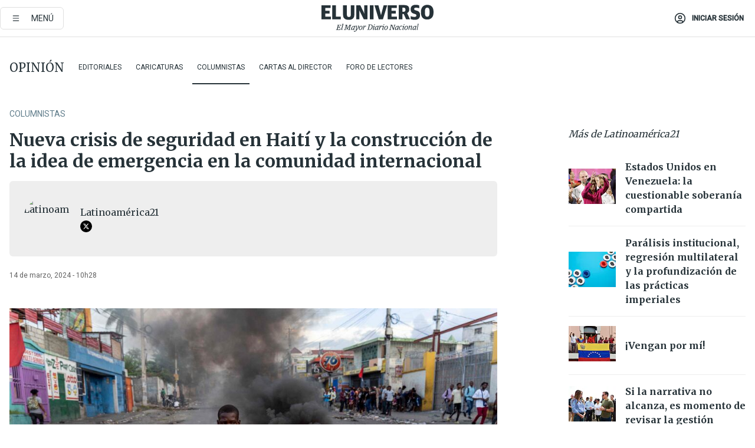

--- FILE ---
content_type: text/html; charset=utf-8
request_url: https://eluniverso-el-universo-prod.cdn.arcpublishing.com/opinion/columnistas/nueva-crisis-de-seguridad-en-haiti-y-la-construccion-de-la-idea-de-emergencia-en-la-comunidad-internacional-nota/
body_size: 58745
content:
<!DOCTYPE html><html lang="es"><head><meta name="viewport" content="width=device-width, initial-scale=1, minimum-scale=1, maximum-scale=5"/><script src="https://experience.tinypass.com/xbuilder/experience/load?aid=D8b6TuHSpu" async=""></script><script async="" src="https://www.googletagmanager.com/gtag/js?id=G-SYES0LW2K4"></script><script async="" id="xieg6Sie" src="https://cdn.viously.com/js/sdk/boot.js"></script><script async="" src="https://cdn.taboola.com/webpush/publishers/1915201/taboola-push-sdk.js"></script><script type="text/javascript" src="https://flower-ads.com/tag/eluniverso/eluniverso.js" async=""></script><meta charset="UTF-8"/><meta property="mrf:tags" content="tiponota:registro"/><meta name="robots" content="index, follow"/><meta name="robots" content="max-image-preview:large"/><title>Latinoamérica21: Nueva crisis de seguridad en Haití y la construcción de la idea de emergencia en la comunidad internacional | Columnistas | Opinión | El Universo</title><meta name="description" content="Combatir el racismo y promover la descolonización implica una lucha permanente por la existencia y la supervivencia."/><link rel="canonical" href="https://www.eluniverso.com/opinion/columnistas/nueva-crisis-de-seguridad-en-haiti-y-la-construccion-de-la-idea-de-emergencia-en-la-comunidad-internacional-nota/"/><meta name="abstract" content="Combatir el racismo y promover la descolonización implica una lucha permanente por la existencia y la supervivencia."/><link rel="amphtml" href="https://www.eluniverso.com/opinion/columnistas/nueva-crisis-de-seguridad-en-haiti-y-la-construccion-de-la-idea-de-emergencia-en-la-comunidad-internacional-nota/?outputType=amp"/><meta name="twitter:site" content="@eluniversocom"/><meta name="twitter:site:id" content="1597931854"/><meta name="twitter:creator" content="@eluniversocom"/><meta name="twitter:creator:id" content="1597931854"/><meta name="twitter:url" content="https://www.eluniverso.com/opinion/columnistas/nueva-crisis-de-seguridad-en-haiti-y-la-construccion-de-la-idea-de-emergencia-en-la-comunidad-internacional-nota/"/><meta name="twitter:title" content="Latinoamérica21: Nueva crisis de seguridad en Haití y la construcción de la idea de emergencia en la comunidad internacional | Columnistas | Opinión"/><meta name="twitter:description" content="Combatir el racismo y promover la descolonización implica una lucha permanente por la existencia y la supervivencia."/><meta name="twitter:image" content="https://cloudfront-us-east-1.images.arcpublishing.com/sandbox.eluniverso/75CTYPGI7BEDHIYL7DTQJCUCMQ.jpg"/><meta property="twitter:card" content="summary_large_image"/><meta name="fb:admins" content="100000069041809"/><meta name="fb:app_id" content="134434890019404"/><meta name="fb:pages" content="61449504559"/><meta name="og:site_name" content="El Universo"/><meta name="og:type" content="article"/><meta name="og:locale" content="es_LA"/><meta name="article:publisher" content="https://www.facebook.com/eluniversoec"/><meta name="og:title" content="Latinoamérica21: Nueva crisis de seguridad en Haití y la construcción de la idea de emergencia en la comunidad internacional | Columnistas | Opinión"/><meta name="og:url" content="https://www.eluniverso.com/opinion/columnistas/nueva-crisis-de-seguridad-en-haiti-y-la-construccion-de-la-idea-de-emergencia-en-la-comunidad-internacional-nota/"/><meta name="og:description" content="Combatir el racismo y promover la descolonización implica una lucha permanente por la existencia y la supervivencia."/><meta name="og:image" content="https://cloudfront-us-east-1.images.arcpublishing.com/sandbox.eluniverso/75CTYPGI7BEDHIYL7DTQJCUCMQ.jpg"/><meta name="og:updated_time" content="2024-03-14T16:06:30.741Z"/><meta name="article:section" content="Opinión"/><meta name="article:tag" content="Haití, Política internacional, Opinión, Política internacional"/><meta name="article:published_time" content="2024-03-14T15:28:34.922Z"/><meta name="article:modified_time" content="2024-03-14T16:06:30.741Z"/><meta name="article:author" content="Latinoamérica21"/><meta name="cXenseParse:pageclass" content="article"/><meta name="cXenseParse:recs:pageclass" content="article"/><meta name="cXenseParse:pagetype" content="columnista"/><meta name="cXenseParse:recs:pagetype" content="columnista"/><meta name="cXenseParse:section" content="Opinión"/><meta name="cXenseParse:recs:section" content="Opinión"/><meta name="cXenseParse:subsection" content="Columnistas"/><meta name="cXenseParse:recs:subsection" content="Columnistas"/><meta name="cXenseParse:nombreTag" content="Haití"/><meta name="cXenseParse:recs:nombreTag" content="Haití"/><meta name="cXenseParse:nombreTag" content="Política internacional"/><meta name="cXenseParse:recs:nombreTag" content="Política internacional"/><meta name="cXenseParse:nombreTag" content="Opinión"/><meta name="cXenseParse:recs:nombreTag" content="Opinión"/><meta name="cXenseParse:nombreTag" content="Política internacional"/><meta name="cXenseParse:recs:nombreTag" content="Política internacional"/><meta name="cXenseParse:nombreTag" content="registro"/><meta name="cXenseParse:recs:nombreTag" content="registro"/><meta name="cXenseParse:author" content="latinoamerica21"/><meta name="cXenseParse:recs:author" content="latinoamerica21"/><meta name="CxenseParse:authorPhoto" content="https://cloudfront-us-east-1.images.arcpublishing.com/sandbox.eluniverso/75CTYPGI7BEDHIYL7DTQJCUCMQ.jpg"/><meta name="CxenseParse:recs:authorPhoto" content="https://cloudfront-us-east-1.images.arcpublishing.com/sandbox.eluniverso/75CTYPGI7BEDHIYL7DTQJCUCMQ.jpg"/><meta property="mrf:tags" content="sub-section:Columnistas"/><link rel="dns-prefetch" href="https://fonts.googleapis.com"/><link rel="preconnect" href="https://fonts.gstatic.com"/><link rel="preload" as="style" href="https://fonts.googleapis.com/css2?family=Merriweather:wght@300;400;700&amp;family=Roboto:wght@300;400;500&amp;display=swap"/><link rel="alternate" type="application/rss+xml" title="RSS" href="https://www.eluniverso.com/arc/outboundfeeds/rss/?outputType=xml"/><link rel="preconnect" href="https://cse.google.com/" crossorigin="true"/><link rel="dns-prefetch" href="https://cse.google.com/"/><link rel="preconnect" href="https://www.googletagmanager.com/" crossorigin="true"/><link rel="dns-prefetch" href="https://www.googletagmanager.com/"/><link rel="preconnect" href="https://scdn.cxense.com/" crossorigin="true"/><link rel="dns-prefetch" href="https://scdn.cxense.com/"/><link rel="preconnect" href="https://cdn.tinypass.com/" crossorigin="true"/><link rel="dns-prefetch" href="https://cdn.tinypass.com/"/><link rel="preconnect" href="https://comcluster.cxense.com/" crossorigin="true"/><link rel="dns-prefetch" href="https://comcluster.cxense.com/"/><link rel="icon" type="image/x-icon" href="/pf/resources/icons/favicon.ico?d=882"/><link rel="apple-touch-icon" sizes="180x180" href="/pf/resources/icons/apple-touch-icon.png?d=882"/><link rel="icon" type="image/png" sizes="32x32" href="/pf/resources/icons/favicon-32x32.png?d=882"/><link rel="icon" type="image/png" sizes="16x16" href="/pf/resources/icons/favicon-16x16.png?d=882"/><link rel="manifest" href="/pf/resources/icons/site.webmanifest?d=882"/><link rel="mask-icon" href="/pf/resources/icons/safari-pinned-tab.svg?d=882" color="#084f8d"/><meta name="msapplication-TileColor" content="#084f8d"/><meta name="theme-color" content="#ffffff"/><script type="application/ld+json">{"@context":"https://schema.org","@type":"NewsArticle","mainEntityOfPage":{"@type":"WebPage","@id":"https://www.eluniverso.com/opinion/columnistas/nueva-crisis-de-seguridad-en-haiti-y-la-construccion-de-la-idea-de-emergencia-en-la-comunidad-internacional-nota/"},"headline":"Nueva crisis de seguridad en Haití y la construcción de la idea de emergencia en la comunidad internacional","description":"Combatir el racismo y promover la descolonización implica una lucha permanente por la existencia y la supervivencia.","articleSection":["Opinión"],"keywords":"Haití,Política internacional,Opinión,Política internacional,registro","image":["https://www.eluniverso.com/resizer/v2/JBY77UPEENC63JDIMI2QDZEKGU.jpg?auth=bd085858cf88b4afea61488485ed9b77890358cd24fdaba2349d32101bf80f9a&width=1005&height=670&quality=75&smart=true"],"datePublished":"2024-03-14T15:28:34.922Z","dateModified":"2024-03-14T15:28:34.922Z","author":[{"@type":"Person","name":"Latinoamérica21","url":"https://www.eluniverso.com/columnista/latinoamerica21"}],"publisher":{"@type":"Organization","name":"El Universo","logo":{"@type":"ImageObject","url":"https://www.eluniverso.com/pf/resources/images/el-universo-meta-logo.jpg?d=638"}},"articleBody":"<b>Renata de Melo Rosa *</b>La más reciente aparición de Haití en los titulares internacionales debido a la invasión de la Penitenciaría Nacional de Haití, en un ataque atribuido al liderazgo de Barbecue, expolicía de la PNH y líder de la Banda G9 an Fanmi y Alye, cuyo resultado fue la liberación de más de 3.000 reclusos refuerza la idea de caos y desorden absoluto en un país caribeño totalmente negro.Antes de adherirse a los titulares sensacionalistas y racistas de los medios de comunicación internacionales, es importante comprender la historia política reciente de Haití, a la que la comunidad internacional todavía no ha sabido dar ninguna respuesta: el magnicidio de Jovenel Moïse el 7 de julio de 2021 fue un acontecimiento grave. Desde el asesinato de John Kennedy, el 22 de noviembre de 1963, ningún jefe de Estado en ejercicio había sido asesinado en el continente americano.Hasta ahora, la opinión pública espera que se revelen los autores intelectuales del crimen. Mientras tanto, un gobierno completamente ilegítimo dirigido por Ariel Henry ocupa el poder en Haití bajo fuertes e ininterrumpidas protestas populares. Como es habitual en la política haitiana, Henry permanece incólume y completamente ajeno a la absoluta indignación del pueblo haitiano por su papel de usurpador político durante más de dos años consecutivos.Henry no se ha sumado a ningún llamamiento, no ha presentado ningún plan de transición de gobierno, no ha reanudado el proceso electoral que estaba en marcha cuando Jovenel Moïse fue asesinado y no ha hecho nada por el país. Por ello sorprendió la aprobación de la Resolución 2699 en octubre de 2023, cuando el Consejo de Seguridad autorizó <a href=\"https://latinoamerica21.com/es/haiti-de-nuevo-bajo-intervencion-internacional/\">el despliegue de tropas kenianas en el país</a> para controlar las bandas de la capital, Puerto Príncipe.Una lectura descolonial y antirracista de Haití debe basarse en un análisis profundo de los efectos a largo plazo de una Misión de Paz de las Naciones Unidas en los países negros. Descolonizar y desracializar la paz implica establecer bases sólidas para analizar y leer las variables sensibles que desestabilizan un país.Uno de los “éxitos” y quizás el único objetivo alcanzado por la MINUSTAH (Misión de Estabilización de las Naciones Unidas en Haití), de 2004 a 2017, liderada militarmente por Brasil, fue la recreación de la PNH - Policía Nacional Haitiana. En ese contexto fue muy importante para la comunidad internacional y las Naciones Unidas construir una estética de una Policía que se suponía que iba a funcionar: uniformes, coches, armas, equidad de género y formación en derechos humanos.Sin embargo, esta estética chocó rápidamente con las condiciones estructurales a las que estaban sometidos los policías: con salarios atrasados y trabajando con hambre, muchos se acercaban a los automovilistas en las calles para pagarles un plato de comida. Muchos trabajaban días hambrientos. Estas condiciones de profunda inseguridad alimentaria y falta de salarios interesaban poco a la comunidad internacional, que creía que estos problemas o no existían o podían autogestionarse.De esta profunda crisis estructural surgió un movimiento policial insurgente llamado 509 Phantom, que reivindicaba el derecho al sindicalismo militar mediante la insubordinación y la violencia armada, uno de los impactos más visibles de los efectos pos-MINUSTAH. Tras años de deterioro de las condiciones de trabajo de los policías haitianos, el grupo “509 Fantom” comenzó a protestar violentamente contra las instituciones gubernamentales en mayo de 2020, cuando Jovenel Moïse aún estaba en el cargo.La crisis se agravó con la detención de varios líderes del movimiento y la prohibición de que los policías reclamaran sus derechos. La situación se deterioró rápidamente en Delmas y Pétionville, con ataques violentos a comercios e intentos de liberación de presos políticos. La única respuesta internacional a esta crisis fue que la embajada estadounidense en Puerto Príncipe clasificara al grupo 509 Fantom como organización terrorista. Tras este episodio, el gobierno de Moïse se acercó a Barbacoa para poder controlar a la policía insurgente, aumentando la potencia política y de fuego del G9 Fanmi y Allie.El ascenso de la actuación política de Barbecue (Jimmy Chérizier) comenzó entonces bajo Moïse. En el momento del magnicidio, las estructuras de poder de Barbecue se desmovilizaron y luego se articularon con Martine Moïse, viuda de Jovenel Moïse, superviviente del intento de asesinato. A partir de entonces las bandas se generalizaron en la capital haitiana, no todas bajo el mando de Barbecue, que había ido perdiendo poder político a lo largo de 2023 y, sobre todo, con la posibilidad de una nueva misión de la ONU con fuerzas kenianas.El ataque de Barbecue a la prisión fue un intento extremadamente arriesgado de obtener el apoyo político de los presos liberados que supuestamente se unirían al grupo de Barbecue a cambio de su libertad. Haití vive una revolución permanente cuyos mecanismos y desencadenantes están presentes en casi todos los países de América Latina y el Caribe: falta de justicia social, inseguridad alimentaria, déficit de democracia y exclusión de todos los derechos básicos.Combatir el racismo y promover la descolonización implica una lucha permanente por la existencia y la supervivencia. En Haití estas contradicciones están a flor de piel. Controlar a todos los grupos armados (los que están bajo el liderazgo de Barbacoa y los que no) requerirá una gran habilidad política por parte de la comunidad internacional.Desgraciadamente, en Haití es necesario producir y reproducir indefinidamente las imágenes del caos para que el espectáculo del sufrimiento y la violencia alcance los niveles estereotipados del racismo, del lugar que ocupa un país negro fuera del continente africano en el imaginario de la comunidad internacional, para que se activen los engranajes de la ayuda internacional. Como la sensación de emergencia se construye artificialmente, la “ayuda” también se ofrecerá siguiendo líneas colonialistas y racistas: sin leer el contexto, sin profundizar en el debate político y las luchas de poder que organizan Haití, y sin democracia.Haití es uno de los países de América Latina y el Caribe que más intelectuales de notable genio produce, como Jean Casimir, René Depestre, Edwidge Danticat, Sabine Manigat, René Depestre, Rosny Smarth, Raoul Peck, entre muchos cientos de intelectuales. Reunirlos para debatir posibles soluciones para el Haití del futuro sería lo mínimo que la comunidad internacional podría ofrecer. <b>(O)</b><i>Renata de Melo Rosa es doctora en Antropología de América Latina y el Caribe por la Universidad de Brasilia. Es directora del Instituto Maria Quitéria y cofundadora de la Iniciativa Brasil-Haití. Realizó estudios posdoctorales en la Université D’Ètat D’Haiti.</i>","isAccessibleForFree":true}</script><script type="application/ld+json">{"@context":"https://schema.org","@type":"BreadcrumbList","itemListElement":[{"@type":"ListItem","position":1,"name":"home","item":"https://www.eluniverso.com"},{"@type":"ListItem","position":2,"name":"Opinión","item":"https://www.eluniverso.com/opinion"},{"@type":"ListItem","position":3,"name":"Columnistas","item":"https://www.eluniverso.com/opinion/columnistas"},{"@type":"ListItem","position":4,"name":"Nueva crisis de seguridad en Haití y la construcción de la idea de emergencia en la comunidad internacional"}]}</script><script type="application/javascript" id="polyfill-script">if(!Array.prototype.includes||!(window.Object && window.Object.assign)||!window.Promise||!window.Symbol||!window.fetch){document.write('<script type="application/javascript" src="/pf/dist/engine/polyfill.js?d=882&mxId=00000000" defer=""><\/script>')}</script><script id="fusion-engine-react-script" type="application/javascript" src="/pf/dist/engine/react.js?d=882&amp;mxId=00000000" defer=""></script><script id="fusion-engine-combinations-script" type="application/javascript" src="/pf/dist/components/combinations/default.js?d=882&amp;mxId=00000000" defer=""></script><link id="fusion-template-styles" rel="stylesheet" type="text/css" href="/pf/dist/components/combinations/default.css?d=882&amp;mxId=00000000"/><style data-styled="" data-styled-version="5.3.11">.fSVJiK{font-family:'Roboto',sans-serif;font-size:14px;padding-top:0.5rem;}/*!sc*/
data-styled.g17[id="sc-pye9px"]{content:"fSVJiK,"}/*!sc*/
</style><style>.svg-inline--fa,svg:not(:root).svg-inline--fa{overflow:visible}.svg-inline--fa{display:inline-block;font-size:inherit;height:1em;vertical-align:-.13em}.fa-lg{font-size:1.33em;line-height:.75em;vertical-align:-.07em}.fa-sm{font-size:.88em}html{overflow-x:hidden}#app-container .menublue{background-color:#0374bb;position:fixed}#app-container .menugray{background-color:#ebedf1;position:fixed}#app-container .menugray header{background-color:#ffbe00;border-radius:5px;margin-left:1rem;margin-right:1rem}#app-container .prose-text{word-break:break-word}#app-container .embeded-image img{margin:0}#app-container .embeded-image .img-content{margin-left:auto;margin-right:auto}.grecaptcha-badge{visibility:hidden}.swiper{height:100%;overflow:hidden;position:relative;width:100%}.swiper-vertical>.swiper-wrapper{flex-direction:column}.swiper-wrapper{box-sizing:content-box;display:flex;height:100%;position:relative;transition-property:transform;transition-timing-function:var(    --swiper-wrapper-transition-timing-function,initial  );width:100%;z-index:1}.swiper-android .swiper-slide,.swiper-wrapper{transform:translateZ(0)}.swiper-horizontal{touch-action:pan-y}.swiper-vertical{touch-action:pan-x}.swiper-slide{flex-shrink:0;transition-property:transform}.swiper-slide-invisible-blank{visibility:hidden}.swiper-autoheight,.swiper-autoheight .swiper-slide{height:auto}.swiper-autoheight .swiper-wrapper{align-items:flex-start;transition-property:transform,height}.swiper-backface-hidden .swiper-slide{-webkit-backface-visibility:hidden;backface-visibility:hidden;transform:translateZ(0)}.swiper-button-disabled svg{opacity:.3}.swiper-button{height:2.5rem;line-height:2.5rem;width:2.5rem}.prose{color:#263238;max-width:65ch}.prose [class~=lead]{color:#4b5563;font-size:1.25em;line-height:1.6;margin-bottom:1.2em;margin-top:1.2em}.prose a{color:#111827;font-weight:500;text-decoration:none}.prose strong{color:#111827;font-weight:600}.prose ol[type=A]{--list-counter-style:upper-alpha}.prose ol[type=a]{--list-counter-style:lower-alpha}.prose ol[type=A s]{--list-counter-style:upper-alpha}.prose ol[type=a s]{--list-counter-style:lower-alpha}.prose ol[type=I]{--list-counter-style:upper-roman}.prose ol[type=i]{--list-counter-style:lower-roman}.prose ol[type=I s]{--list-counter-style:upper-roman}.prose ol[type=i s]{--list-counter-style:lower-roman}.prose ol[type="1"]{--list-counter-style:decimal}.prose ol>li{padding-left:1.75em;position:relative}.prose ol>li:before{color:#6b7280;content:counter(list-item,var(--list-counter-style,decimal)) ".";font-weight:400;left:0;position:absolute}.prose ul>li{padding-bottom:.5rem;padding-left:1rem;padding-top:.5rem;position:relative}.prose ul>li:before{background-color:#455a64;border-radius:0;content:"";height:.3rem;left:.25em;position:absolute;top:1.3rem;width:.3rem}.prose hr{border-color:#e5e7eb;border-top-width:1px;margin-bottom:3em;margin-top:3em}.prose blockquote{border-left-color:#e5e7eb;border-left-width:.25rem;color:#111827;font-style:italic;font-weight:500;margin-bottom:1.6em;margin-top:1.6em;padding-left:1em;quotes:"\201C" "\201D" "\2018" "\2019"}.prose blockquote p:first-of-type:before{content:open-quote}.prose blockquote p:last-of-type:after{content:close-quote}.prose h1{color:#111827;font-size:2.25em;font-weight:800;line-height:1.1111111;margin-bottom:.8888889em;margin-top:0}.prose h2{color:#111827;font-size:1.5em;font-weight:700;line-height:1.3333333;margin-bottom:1em;margin-top:2em}.prose h3{font-size:1.25em;line-height:1.6;margin-bottom:.6em;margin-top:1.6em}.prose h3,.prose h4{color:#111827;font-weight:600}.prose h4{line-height:1.5;margin-bottom:.5em;margin-top:1.5em}.prose figure figcaption{color:#6b7280;font-size:.875em;line-height:1.4285714;margin-top:.8571429em}.prose code{color:#111827;font-size:.875em;font-weight:600}.prose code:after,.prose code:before{content:"`"}.prose a code{color:#111827}.prose pre{background-color:#1f2937;border-radius:.375rem;color:#e5e7eb;font-size:.875em;line-height:1.7142857;margin-bottom:1.7142857em;margin-top:1.7142857em;overflow-x:auto;padding:.8571429em 1.1428571em}.prose pre code{background-color:transparent;border-radius:0;border-width:0;color:inherit;font-family:inherit;font-size:inherit;font-weight:400;line-height:inherit;padding:0}.prose pre code:after,.prose pre code:before{content:none}.prose table{font-size:.875em;line-height:1.7142857;margin-bottom:2em;margin-top:2em;table-layout:auto;text-align:left;width:100%}.prose thead{border-bottom-color:#d1d5db;border-bottom-width:1px;color:#111827;font-weight:600}.prose thead th{padding-bottom:.5714286em;padding-left:.5714286em;padding-right:.5714286em;vertical-align:bottom}.prose tbody tr{border-bottom-color:#e5e7eb;border-bottom-width:1px}.prose tbody tr:last-child{border-bottom-width:0}.prose tbody td{padding:.5714286em;vertical-align:top}.prose{font-size:1rem;line-height:1.75}.prose p{margin-bottom:1.25em;margin-top:1.25em}.prose figure,.prose img,.prose video{margin-bottom:2em;margin-top:2em}.prose figure>*{margin-bottom:0;margin-top:0}.prose h2 code{font-size:.875em}.prose h3 code{font-size:.9em}.prose ol,.prose ul{margin-bottom:1.25em;margin-top:1.25em}.prose li{margin-bottom:.5em;margin-top:.5em}.prose>ul>li p{margin-bottom:.75em;margin-top:.75em}.prose>ul>li>:first-child{margin-top:1.25em}.prose>ul>li>:last-child{margin-bottom:1.25em}.prose ol ol,.prose ol ul,.prose ul ol,.prose ul ul{margin-bottom:.75em;margin-top:.75em}.prose h2+*,.prose h3+*,.prose h4+*,.prose hr+*{margin-top:0}.prose thead th:first-child{padding-left:0}.prose thead th:last-child{padding-right:0}.prose tbody td:first-child{padding-left:0}.prose tbody td:last-child{padding-right:0}.prose>:first-child{margin-top:0}.prose>:last-child{margin-bottom:0}.prose-lg{font-size:1.125rem;line-height:1.7777778}.prose-lg p{margin-bottom:1.3333333em;margin-top:1.3333333em}.prose-lg [class~=lead]{font-size:1.2222222em;line-height:1.4545455;margin-bottom:1.0909091em;margin-top:1.0909091em}.prose-lg blockquote{margin-bottom:1.6666667em;margin-top:1.6666667em;padding-left:1em}.prose-lg h1{font-size:2.6666667em;line-height:1;margin-bottom:.8333333em;margin-top:0}.prose-lg h2{font-size:1.6666667em;line-height:1.3333333;margin-bottom:1.0666667em;margin-top:1.8666667em}.prose-lg h3{font-size:1.3333333em;line-height:1.5;margin-bottom:.6666667em;margin-top:1.6666667em}.prose-lg h4{line-height:1.5555556;margin-bottom:.4444444em;margin-top:1.7777778em}.prose-lg figure,.prose-lg img,.prose-lg video{margin-bottom:1.7777778em;margin-top:1.7777778em}.prose-lg figure>*{margin-bottom:0;margin-top:0}.prose-lg figure figcaption{font-size:.8888889em;line-height:1.5;margin-top:1em}.prose-lg code{font-size:.8888889em}.prose-lg h2 code{font-size:.8666667em}.prose-lg h3 code{font-size:.875em}.prose-lg pre{border-radius:.375rem;font-size:.8888889em;line-height:1.75;margin-bottom:2em;margin-top:2em;padding:1em 1.5em}.prose-lg ul{margin-bottom:1.3333333em;margin-top:1.3333333em}.prose-lg li{margin-bottom:.6666667em;margin-top:.6666667em}.prose-lg ul>li{padding-left:1rem}.prose-lg ul>li:before{height:.3rem;left:.25em;top:1.3rem;width:.3rem}.prose-lg>ul>li p{margin-bottom:.8888889em;margin-top:.8888889em}.prose-lg>ul>li>:first-child{margin-top:1.3333333em}.prose-lg>ul>li>:last-child{margin-bottom:1.3333333em}.prose-lg ol ol,.prose-lg ol ul,.prose-lg ul ol,.prose-lg ul ul{margin-bottom:.8888889em;margin-top:.8888889em}.prose-lg hr{margin-bottom:3.1111111em;margin-top:3.1111111em}.prose-lg h2+*,.prose-lg h3+*,.prose-lg h4+*,.prose-lg hr+*{margin-top:0}.prose-lg table{font-size:.8888889em;line-height:1.5}.prose-lg thead th{padding-bottom:.75em;padding-left:.75em;padding-right:.75em}.prose-lg thead th:first-child{padding-left:0}.prose-lg thead th:last-child{padding-right:0}.prose-lg tbody td{padding:.75em}.prose-lg tbody td:first-child{padding-left:0}.prose-lg tbody td:last-child{padding-right:0}.prose-lg>:first-child{margin-top:0}.prose-lg>:last-child{margin-bottom:0}#clickio-splash-list{left:0;min-height:1px;right:auto;width:100%}#clickio-splash-iframe{margin:0;min-width:100%;opacity:0;overflow:visible}#clickio-splash-iframe,#clickio-splash-list{bottom:-100px;position:fixed;top:100vh;z-index:-1}#clickio-splash-iframe:not([height="100"]){bottom:0;max-height:100%;max-width:100%;opacity:1;top:0;z-index:2147483647}#clickio-splash-list:has(#clickio-splash-iframe:not([height="100"])){z-index:2147483647}#clickio-splash-list:has(#clickio-splash-iframe[height="100"][width="0"]){display:none}#clickio-splash-iframe[height="100"][width="0"]{display:none}.prose [data-oembed-type=youtube]{height:0;padding-bottom:56.25%;position:relative}.prose [data-oembed-type=youtube] iframe{height:100%;left:0;position:absolute;top:0;width:100%}.prose .gallery figure,.prose .gallery img,.prose .related figure,.prose .related img{margin:0}.prose .gallery-wrapper h3{margin-top:0}.prose .related h2{font-size:.875rem;line-height:1.25rem;margin:0}.prose .related figure,.prose .related img{margin:0}.prose .dropcap-letter:first-letter{float:left;font-family:Merriweather,serif;font-size:3rem;font-weight:700;line-height:50px;line-height:1;margin-right:.5rem;--tw-text-opacity:1;color:rgb(38 50 56/var(--tw-text-opacity,1))}.prose .prose-list a,.prose p a,.prose table a{--tw-border-opacity:1;border-color:rgb(207 216 220/var(--tw-border-opacity,1));--tw-text-opacity:1;border-bottom-width:1px;color:rgb(3 116 187/var(--tw-text-opacity,1));padding-bottom:2px;text-decoration:none}#figCaptionOfImage.premium-hero{background:linear-gradient(180deg,hsla(0,0%,5%,0) 5%,hsla(0,0%,5%,.6) 50%);padding:30px 15% 20px;text-shadow:0 0 3px #000}@media(max-width:640px){#figCaptionOfImage.premium-hero{background:#e0e0e0;color:#616161;font-size:14px;font-weight:400;line-height:1.5;padding:10px;text-shadow:none}}#figCaptionOfImage.jaimejarrin-hero{left:44%;position:absolute;top:42%;width:50%;z-index:1}amp-carousel>div>div:first-child{scrollbar-width:none}amp-carousel>div>div:first-child::-webkit-scrollbar{display:none}.amp-carousel-button{border-radius:9999px;--tw-bg-opacity:1;background-color:rgb(255 255 255/var(--tw-bg-opacity,1));font-size:1.125rem;line-height:1.75rem;--tw-text-opacity:1;color:rgb(38 50 56/var(--tw-text-opacity,1));--tw-shadow:0 1px 3px 0 rgba(0,0,0,.1),0 1px 2px -1px rgba(0,0,0,.1);--tw-shadow-colored:0 1px 3px 0 var(--tw-shadow-color),0 1px 2px -1px var(--tw-shadow-color);box-shadow:var(--tw-ring-offset-shadow,0 0 #0000),var(--tw-ring-shadow,0 0 #0000),var(--tw-shadow)}.amp-carousel-button-prev{background-image:url(/home/circleci/repo/resources/dist69f9e44fb494ae19baa7.svg?d=882&mxId=00000000);margin-left:.5rem}.amp-carousel-button-next{background-image:url(/home/circleci/repo/resources/diste6faa6709a150adf8cab.svg?d=882&mxId=00000000);margin-right:.5rem}@media(min-width:1024px){#app-container .article-body .related-posts{margin-left:1.5rem}#app-container .related-posts .card .card-content{margin:0}#app-container .space-y-3 .related-posts{margin-bottom:1rem;margin-top:0}.related-posts{float:right;width:35%}.related-posts .card-image{display:none}}#app-container .article-body h2{font-size:1.3rem;line-height:1.5rem}#app-container .article-body h3{font-size:1.25rem;line-height:1.5rem}#app-container .article-body h4{font-size:1.125rem;line-height:1.5rem}@media only screen and (max-width:667px){#app-container .article-body h2{font-size:1.25rem;line-height:1.75rem}#app-container .article-body h3{font-size:1.125rem;line-height:1.75rem}#app-container .article-body h4{font-size:1rem;line-height:1.5rem}}.related-posts{grid-row:3}.related-posts .card:last-child{border-bottom:0}.related-header-body li{margin-bottom:10px;padding-left:25px;position:relative}.related-header-body li:before{content:"■";left:0;margin-right:15px;position:absolute;width:6px}.feature-active-campaign input[type=date],.feature-active-campaign input[type=email],.feature-active-campaign input[type=text]{border-radius:0;border-width:1px;--tw-border-opacity:1;border-color:rgb(224 224 224/var(--tw-border-opacity,1));font-family:Roboto,sans-serif;padding:.5rem}.feature-active-campaign ._form-title{border-bottom-width:1px;--tw-border-opacity:1;border-color:rgb(224 224 224/var(--tw-border-opacity,1));font-family:Merriweather,serif;font-size:1.125rem;font-style:italic;font-weight:400;line-height:1.75rem;padding-bottom:.5rem}.feature-active-campaign ._html-code{font-family:Roboto,sans-serif;font-size:1rem;line-height:1.5rem}.feature-active-campaign ._html-code p{margin-bottom:1rem}.feature-active-campaign label._form-label{display:none}.feature-active-campaign ._form-content{display:flex;flex-wrap:wrap}.feature-active-campaign ._form_element{margin-bottom:1rem;margin-right:.5rem}.feature-active-campaign ._form_element._clear{flex-shrink:0;margin-right:0;width:100%}.feature-active-campaign button{--tw-bg-opacity:1;background-color:rgb(3 116 187/var(--tw-bg-opacity,1));font-family:Roboto,sans-serif;padding:.5rem 1rem;text-transform:uppercase;--tw-text-opacity:1;color:rgb(255 255 255/var(--tw-text-opacity,1))}.feature-active-campaign.fields-col ._button-wrapper,.feature-active-campaign.fields-col ._form_element{flex-shrink:0;margin-right:0;width:100%}.feature-active-campaign.text-left ._form-content{justify-content:flex-start}.feature-active-campaign.text-left ._button-wrapper,.feature-active-campaign.text-left ._form_element{text-align:left}.feature-active-campaign.text-center ._form-content{justify-content:center}.feature-active-campaign.text-right ._form-content{justify-content:flex-end}.feature-active-campaign.text-right ._button-wrapper,.feature-active-campaign.text-right ._form_element{text-align:right}.card.gallery .card-image .icon,.card.video .card-image .icon{left:50%;top:50%;transform:translate(-50%,-50%)}.card.gallery .card-image:hover .icon,.card.video .card-image:hover .icon{opacity:.5}.card .author strong:after{content:","}.card .author strong:last-child:after{content:""}.sidemenu a{display:block;font-family:Roboto,sans-serif;font-size:.75rem;line-height:1rem;outline:2px solid transparent;outline-offset:2px;padding-bottom:1rem;padding-top:1rem;text-transform:uppercase}amp-accordion .accordion-heading:focus svg{transform:rotate(90deg)}.gcse-search-wrap .gsc-search-box{margin-bottom:1rem}.gcse-search-wrap .gsc-input-box{border-radius:0}.gcse-search-wrap .gsc-control-cse{background-color:transparent}.gcse-search-wrap .gsc-result{background-color:transparent;padding-bottom:1rem;padding-top:1rem}.gcse-search-wrap .gs-visibleUrl{font-family:Roboto,sans-serif;--tw-text-opacity:1;color:rgb(96 125 139/var(--tw-text-opacity,1))}.gcse-search-wrap .gsc-tabsArea{border-radius:0;border-width:0;margin-bottom:1rem}.gcse-search-wrap .gsc-tabHeader{font-family:Roboto,sans-serif}.gcse-search-wrap .gs-title{font-weight:700;margin-bottom:.5rem}.gcse-search-wrap .gs-title b{--tw-bg-opacity:1;background-color:rgb(230 237 243/var(--tw-bg-opacity,1))}.gcse-search-wrap .gsc-url-top{margin-bottom:.5rem}.gcse-search-wrap .gs-image{display:block}.gcse-search-wrap .gs-promotion-image-box,.gcse-search-wrap .gs-web-image-box{margin-right:1rem;width:80px}@media (min-width:768px){.gcse-search-wrap .gs-promotion-image-box,.gcse-search-wrap .gs-web-image-box{width:150px}}.gcse-search-wrap .gs-promotion-image-box .gs-image,.gcse-search-wrap .gs-web-image-box .gs-image{margin-left:auto;margin-right:auto;max-width:80px}@media (min-width:768px){.gcse-search-wrap .gs-promotion-image-box .gs-image,.gcse-search-wrap .gs-web-image-box .gs-image{max-width:150px}}.gcse-search-wrap .gsc-table-result{display:flex}.gcse-search-wrap .gs-snippet{font-size:.875rem;line-height:1.25rem}.gcse-search-wrap .gsc-results .gsc-cursor-box{display:flex;justify-content:center;margin-bottom:2rem;margin-top:2rem}.gcse-search-wrap .gsc-results .gsc-cursor-box .gsc-cursor-page{background-color:transparent;font-family:Roboto,sans-serif;outline:none;padding:.5rem 1rem;--tw-text-opacity:1;color:rgb(38 50 56/var(--tw-text-opacity,1));text-decoration-line:none}.gcse-search-wrap .gsc-results .gsc-cursor-box .gsc-cursor-page:hover{font-weight:700;text-decoration-line:none}.gcse-search-wrap .gsc-results .gsc-cursor-box .gsc-cursor-current-page{border-width:1px;--tw-border-opacity:1;border-color:rgb(3 116 187/var(--tw-border-opacity,1));--tw-text-opacity:1;color:rgb(3 116 187/var(--tw-text-opacity,1))}.gcse-search-wrap a,.gcse-search-wrap b,.gcse-search-wrap div{font-family:Merriweather,serif}.gcse-search-wrap .gsc-above-wrapper-area,.gcse-search-wrap .gsc-above-wrapper-area a,.gcse-search-wrap .gsc-above-wrapper-area b,.gcse-search-wrap .gsc-above-wrapper-area div{font-family:Roboto,sans-serif}.gcse-search-wrap .gsc-search-button{outline:none;--tw-bg-opacity:1;background-color:rgb(3 116 187/var(--tw-bg-opacity,1));padding:.5rem}.gcse-search-wrap .gcsc-more-maybe-branding-root{display:none}.gsc-expansionArea .gsc-webResult.gsc-result{border-color:#e2e8f0;border-width:1px 0 0}amp-social-share.facebook-messenger{background-color:transparent;background-image:url(/home/circleci/repo/resources/distb326b8cda9737613ab0d.svg?d=882&mxId=00000000);background-position:50%;background-repeat:no-repeat;background-size:80%}amp-social-share.rounded{background-color:transparent;filter:invert(1)}.feature-taboola{margin:0}.feature-taboola .trc_rbox_header.trc_rbox_border_elm{border-bottom-width:1px;border-style:solid;--tw-border-opacity:1;border-color:rgb(207 216 220/var(--tw-border-opacity,1));padding-bottom:.5rem}.feature-taboola .trc_rbox_header .trc_rbox_header_span{font-family:Merriweather,serif;font-size:1rem;font-style:italic;font-weight:400;line-height:1.5rem;--tw-text-opacity:1;color:rgb(38 50 56/var(--tw-text-opacity,1))}.feature-taboola .trc_rbox_outer{margin-top:2rem}.feature-taboola .videoCube .video-label-box .video-title{font-family:Merriweather,serif;font-size:1rem;font-weight:700;line-height:1.5rem;margin:0;--tw-text-opacity:1;color:rgb(38 50 56/var(--tw-text-opacity,1))}.feature-taboola .videoCube .video-label-box .video-title:hover{--tw-text-opacity:1;color:rgb(3 116 187/var(--tw-text-opacity,1));text-decoration-line:none}.feature-taboola .videoCube.syndicatedItem .branding{font-family:Roboto,sans-serif;font-size:.75rem;font-weight:400;line-height:1rem;--tw-text-opacity:1;color:rgb(97 97 97/var(--tw-text-opacity,1))}.feature-taboola .videoCube .thumbBlock_holder{margin-bottom:1rem}#tbl-next-up .trc_related_container{margin-top:2em}#tbl-next-up .trc_related_container .blend-next-up-a .video-label,#tbl-next-up .trc_related_container .blend-next-up-a .video-title{font-family:Merriweather,serif}#tbl-next-up .trc_related_container .blend-next-up-a .branding{font-family:Roboto,sans-serif}#tbl-next-up .trc_related_container .tbl-read-next-btn{font-family:Roboto,sans-serif;text-transform:uppercase;--tw-text-opacity:1;color:rgb(3 116 187/var(--tw-text-opacity,1))}#tbl-next-up .trc_related_container .tbl-read-next-btn:hover{background:none;--tw-text-opacity:1;color:rgb(94 146 243/var(--tw-text-opacity,1))}#tbl-next-up .trc_related_container .video-title{font-family:Merriweather,serif}.offer-container-component{background:linear-gradient(180deg,#fcf1df,#e3e7e8)}@media (min-width:640px){.tag-result-list{-moz-columns:2;column-count:2}}.feed li{border-color:#eee}.feed.feed-ranking{counter-reset:rank-counter}.feed.feed-ranking li{counter-increment:rank-counter;min-height:2rem;padding-left:3rem}.feed.feed-ranking li:before{content:counter(rank-counter);font-size:3rem;font-style:italic;font-weight:500;left:0;line-height:1;position:absolute;--tw-text-opacity:1;color:rgb(207 216 220/var(--tw-text-opacity,1));top:50%;transform:translateY(-50%)}.feed.feed-chronology{padding-left:1rem}.feed.feed-chronology:before{border-left-width:1px;border-style:dashed;content:"";height:100%;left:0;position:absolute;top:0;--tw-border-opacity:1;border-color:rgb(176 190 197/var(--tw-border-opacity,1));width:1px}.feed.feed-chronology li:before{box-sizing:border-box;content:"";left:0;margin-left:-1rem;position:absolute;--tw-bg-opacity:1;background-color:rgb(3 116 187/var(--tw-bg-opacity,1));height:5px;top:1.6rem;transform:translateX(-50%);width:5px}.feed.feed-comments li{padding-left:4rem}.feed.feed-comments li:before{content:url(/home/circleci/repo/resources/dist58d0c393cbec7969aa40.svg?d=882&mxId=00000000);display:block;height:3rem;left:0;position:absolute;top:50%;transform:translateY(-50%);width:3rem}.feed.feed-comments li .card{justify-content:center;min-height:5rem}button.gallery-close-button{color:#fff}.view-more-images{background:linear-gradient(rgba(0,0,0,.4),rgba(0,0,0,.8));z-index:1}.gallery img{-o-object-fit:cover;object-fit:cover}.search-box-wrap,.search-box-wrap .input-wrap{transition:width .3s ease,padding .3s ease}.search-box-wrap .input-wrap{height:0;overflow:hidden;width:0}.search-box-wrap .input-wrap.open{height:auto;width:16rem}.search-box-wrap .gsc-search-button-v2,.search-box-wrap .gsc-search-button-v2:focus,.search-box-wrap .gsc-search-button-v2:hover{background-color:#fff;border:1px solid #e1e1e1;outline:none;padding:10px}.search-box-wrap .gsc-search-button-v2 svg,.search-box-wrap .gsc-search-button-v2:focus svg,.search-box-wrap .gsc-search-button-v2:hover svg{color:#000;fill:currentcolor}*,:after,:before{--tw-border-spacing-x:0;--tw-border-spacing-y:0;--tw-translate-x:0;--tw-translate-y:0;--tw-rotate:0;--tw-skew-x:0;--tw-skew-y:0;--tw-scale-x:1;--tw-scale-y:1;--tw-pan-x: ;--tw-pan-y: ;--tw-pinch-zoom: ;--tw-scroll-snap-strictness:proximity;--tw-gradient-from-position: ;--tw-gradient-via-position: ;--tw-gradient-to-position: ;--tw-ordinal: ;--tw-slashed-zero: ;--tw-numeric-figure: ;--tw-numeric-spacing: ;--tw-numeric-fraction: ;--tw-ring-inset: ;--tw-ring-offset-width:0px;--tw-ring-offset-color:#fff;--tw-ring-color:rgba(3,116,187,.5);--tw-ring-offset-shadow:0 0 #0000;--tw-ring-shadow:0 0 #0000;--tw-shadow:0 0 #0000;--tw-shadow-colored:0 0 #0000;--tw-blur: ;--tw-brightness: ;--tw-contrast: ;--tw-grayscale: ;--tw-hue-rotate: ;--tw-invert: ;--tw-saturate: ;--tw-sepia: ;--tw-drop-shadow: ;--tw-backdrop-blur: ;--tw-backdrop-brightness: ;--tw-backdrop-contrast: ;--tw-backdrop-grayscale: ;--tw-backdrop-hue-rotate: ;--tw-backdrop-invert: ;--tw-backdrop-opacity: ;--tw-backdrop-saturate: ;--tw-backdrop-sepia: ;--tw-contain-size: ;--tw-contain-layout: ;--tw-contain-paint: ;--tw-contain-style: }::backdrop{--tw-border-spacing-x:0;--tw-border-spacing-y:0;--tw-translate-x:0;--tw-translate-y:0;--tw-rotate:0;--tw-skew-x:0;--tw-skew-y:0;--tw-scale-x:1;--tw-scale-y:1;--tw-pan-x: ;--tw-pan-y: ;--tw-pinch-zoom: ;--tw-scroll-snap-strictness:proximity;--tw-gradient-from-position: ;--tw-gradient-via-position: ;--tw-gradient-to-position: ;--tw-ordinal: ;--tw-slashed-zero: ;--tw-numeric-figure: ;--tw-numeric-spacing: ;--tw-numeric-fraction: ;--tw-ring-inset: ;--tw-ring-offset-width:0px;--tw-ring-offset-color:#fff;--tw-ring-color:rgba(3,116,187,.5);--tw-ring-offset-shadow:0 0 #0000;--tw-ring-shadow:0 0 #0000;--tw-shadow:0 0 #0000;--tw-shadow-colored:0 0 #0000;--tw-blur: ;--tw-brightness: ;--tw-contrast: ;--tw-grayscale: ;--tw-hue-rotate: ;--tw-invert: ;--tw-saturate: ;--tw-sepia: ;--tw-drop-shadow: ;--tw-backdrop-blur: ;--tw-backdrop-brightness: ;--tw-backdrop-contrast: ;--tw-backdrop-grayscale: ;--tw-backdrop-hue-rotate: ;--tw-backdrop-invert: ;--tw-backdrop-opacity: ;--tw-backdrop-saturate: ;--tw-backdrop-sepia: ;--tw-contain-size: ;--tw-contain-layout: ;--tw-contain-paint: ;--tw-contain-style: }/*! tailwindcss v3.4.18 | MIT License | https://tailwindcss.com*/*,:after,:before{border:0 solid;box-sizing:border-box}:after,:before{--tw-content:""}:host,html{line-height:1.5;-webkit-text-size-adjust:100%;font-family:ui-sans-serif,system-ui,sans-serif,Apple Color Emoji,Segoe UI Emoji,Segoe UI Symbol,Noto Color Emoji;font-feature-settings:normal;font-variation-settings:normal;-moz-tab-size:4;-o-tab-size:4;tab-size:4;-webkit-tap-highlight-color:transparent}body{line-height:inherit;margin:0}hr{border-top-width:1px;color:inherit;height:0}abbr:where([title]){-webkit-text-decoration:underline dotted;text-decoration:underline dotted}h1,h2,h3,h4,h5,h6{font-size:inherit;font-weight:inherit}a{color:inherit;text-decoration:inherit}b,strong{font-weight:bolder}code,kbd,pre,samp{font-family:ui-monospace,SFMono-Regular,Menlo,Monaco,Consolas,Liberation Mono,Courier New,monospace;font-feature-settings:normal;font-size:1em;font-variation-settings:normal}small{font-size:80%}sub,sup{font-size:75%;line-height:0;position:relative;vertical-align:baseline}sub{bottom:-.25em}sup{top:-.5em}table{border-collapse:collapse;border-color:inherit;text-indent:0}button,input,optgroup,select,textarea{color:inherit;font-family:inherit;font-feature-settings:inherit;font-size:100%;font-variation-settings:inherit;font-weight:inherit;letter-spacing:inherit;line-height:inherit;margin:0;padding:0}button,select{text-transform:none}button,input:where([type=button]),input:where([type=reset]),input:where([type=submit]){-webkit-appearance:button;background-color:transparent;background-image:none}:-moz-focusring{outline:auto}:-moz-ui-invalid{box-shadow:none}progress{vertical-align:baseline}::-webkit-inner-spin-button,::-webkit-outer-spin-button{height:auto}[type=search]{-webkit-appearance:textfield;outline-offset:-2px}::-webkit-search-decoration{-webkit-appearance:none}::-webkit-file-upload-button{-webkit-appearance:button;font:inherit}summary{display:list-item}blockquote,dd,dl,figure,h1,h2,h3,h4,h5,h6,hr,p,pre{margin:0}fieldset{margin:0}fieldset,legend{padding:0}menu,ol,ul{list-style:none;margin:0;padding:0}dialog{padding:0}textarea{resize:vertical}input::-moz-placeholder,textarea::-moz-placeholder{color:#9ca3af;opacity:1}input::placeholder,textarea::placeholder{color:#9ca3af;opacity:1}[role=button],button{cursor:pointer}:disabled{cursor:default}audio,canvas,embed,iframe,img,object,svg,video{display:block;vertical-align:middle}img,video{height:auto;max-width:100%}[hidden]:where(:not([hidden=until-found])){display:none}.\!container{margin-left:auto;margin-right:auto;width:100%}.container{margin-left:auto;margin-right:auto;width:100%}@media (min-width:640px){.\!container{max-width:640px}.container{max-width:640px}}@media (min-width:768px){.\!container{max-width:768px}.container{max-width:768px}}@media (min-width:1024px){.\!container{max-width:1024px}.container{max-width:1024px}}@media (min-width:1280px){.\!container{max-width:1280px}.container{max-width:1280px}}.badge{background-color:#e6edf3;border-radius:.125rem;box-sizing:border-box;color:#616161;font-family:Roboto,sans-serif;line-height:1.6;padding:0 .5rem;text-transform:uppercase}.badge-warning{background-color:#fbc02d}.badge-danger{background-color:#d32f2f}.button{background-color:#e6edf3;border-radius:.375rem;box-sizing:border-box;cursor:pointer;font-family:Roboto,sans-serif;outline:none;text-decoration:none;text-transform:uppercase}.button:disabled{cursor:not-allowed;pointer-events:all}.button-primary{background-color:#0374bb;border:1px solid #0374bb;color:#fff}.button-primary:hover{background-color:#0196d8}.button-primary:focus{background-color:#0374bb;border-color:#0196d8}.button-primary:active{background-color:#087ec5}.button-primary:disabled{background-color:#1b7ebb;border-color:#1b7ebb;color:#fff}.button-secondary{background-color:#fff;border:solid #0374bb;color:#0374bb}.button-secondary:focus,.button-secondary:hover{background-color:#e6edf3}.button-secondary:active{background-color:#1b7ebb}.button-secondary:disabled{border-color:#1b7ebb}.button-tertiary{background-color:#fff;border:1px solid #e0e0e0;color:#263238}.button-tertiary:focus,.button-tertiary:hover{background-color:#eceff1}.button-tertiary:active{background-color:#cfd8dc}.button-tertiary:disabled{bordercolor:#b0bec5}.button-destructive{background-color:#d32f2f;border:solid #d32f2f;color:#fff}.button-destructive:hover{background-color:#9a0007}.button-destructive:focus{background-color:#d32f2f;border-color:#9a0007}.button-destructive:active{background-color:#9a0007}.button-destructive:disabled{background-color:#f7d6d5;bordercolor:#f7d6d5;color:#fff}.button-ghost{background-color:transparent;border-color:transparent;color:#0374bb}.button-ghost:focus,.button-ghost:hover{background-color:#e6edf3}.button-ghost:active{background-color:#1b7ebb}.button-special{background-color:transparent;border-color:#fff;color:#fff}.sr-only{height:1px;margin:-1px;overflow:hidden;padding:0;position:absolute;width:1px;clip:rect(0,0,0,0);border-width:0;white-space:nowrap}.pointer-events-none{pointer-events:none}.visible{visibility:visible}.static{position:static}.fixed{position:fixed}.absolute{position:absolute}.relative{position:relative}.\!sticky{position:sticky}.sticky{position:sticky}.inset-0{inset:0}.-inset-y-1{bottom:-.5rem;top:-.5rem}.inset-x-0{left:0;right:0}.inset-y-0{bottom:0;top:0}.-bottom-2\.5{bottom:-1.25rem}.-top-1{top:-.5rem}.bottom-0{bottom:0}.bottom-4{bottom:2rem}.left-0{left:0}.left-0\.5{left:.25rem}.left-1\/2{left:50%}.left-2{left:1rem}.left-4{left:2rem}.right-0{right:0}.right-2{right:1rem}.top-0{top:0}.top-0\.5{top:.25rem}.top-2{top:1rem}.top-5{top:2.5rem}.top-7{top:3.5rem}.z-0{z-index:0}.z-10{z-index:10}.z-50{z-index:50}.order-1{order:1}.order-2{order:2}.order-3{order:3}.order-4{order:4}.order-5{order:5}.order-last{order:9999}.col-span-1{grid-column:span 1/span 1}.col-span-10{grid-column:span 10/span 10}.col-span-11{grid-column:span 11/span 11}.col-span-12{grid-column:span 12/span 12}.col-span-2{grid-column:span 2/span 2}.col-span-3{grid-column:span 3/span 3}.col-span-4{grid-column:span 4/span 4}.col-span-5{grid-column:span 5/span 5}.col-span-6{grid-column:span 6/span 6}.col-span-7{grid-column:span 7/span 7}.col-span-8{grid-column:span 8/span 8}.col-span-9{grid-column:span 9/span 9}.row-span-2{grid-row:span 2/span 2}.row-span-3{grid-row:span 3/span 3}.row-span-4{grid-row:span 4/span 4}.row-span-6{grid-row:span 6/span 6}.float-right{float:right}.m-0{margin:0}.m-0\.5{margin:.25rem}.m-1{margin:.5rem}.m-2{margin:1rem}.m-4{margin:2rem}.m-auto{margin:auto}.-mx-2{margin-left:-1rem;margin-right:-1rem}.-mx-4{margin-left:-2rem;margin-right:-2rem}.mx-0{margin-left:0;margin-right:0}.mx-0\.5{margin-left:.25rem;margin-right:.25rem}.mx-1{margin-left:.5rem;margin-right:.5rem}.mx-10{margin-left:5rem;margin-right:5rem}.mx-2{margin-left:1rem;margin-right:1rem}.mx-3{margin-left:1.5rem;margin-right:1.5rem}.mx-4{margin-left:2rem;margin-right:2rem}.mx-5{margin-left:2.5rem;margin-right:2.5rem}.mx-6{margin-left:3rem;margin-right:3rem}.mx-7{margin-left:3.5rem;margin-right:3.5rem}.mx-8{margin-left:4rem;margin-right:4rem}.mx-9{margin-left:4.5rem;margin-right:4.5rem}.mx-auto{margin-left:auto;margin-right:auto}.my-0\.5{margin-bottom:.25rem;margin-top:.25rem}.my-1{margin-bottom:.5rem;margin-top:.5rem}.my-2{margin-bottom:1rem;margin-top:1rem}.my-3{margin-bottom:1.5rem;margin-top:1.5rem}.my-4{margin-bottom:2rem;margin-top:2rem}.my-5{margin-bottom:2.5rem;margin-top:2.5rem}.-ml-2{margin-left:-1rem}.-mt-1{margin-top:-.5rem}.mb-0{margin-bottom:0}.mb-0\.5{margin-bottom:.25rem}.mb-1{margin-bottom:.5rem}.mb-2{margin-bottom:1rem}.mb-3{margin-bottom:1.5rem}.mb-4{margin-bottom:2rem}.mb-5{margin-bottom:2.5rem}.mb-6{margin-bottom:3rem}.mb-7{margin-bottom:3.5rem}.mb-8{margin-bottom:4rem}.mb-9{margin-bottom:4.5rem}.ml-0{margin-left:0}.ml-0\.5{margin-left:.25rem}.ml-1{margin-left:.5rem}.ml-11{margin-left:5.5rem}.ml-2{margin-left:1rem}.ml-3{margin-left:1.5rem}.ml-4{margin-left:2rem}.mr-0\.5{margin-right:.25rem}.mr-1{margin-right:.5rem}.mr-2{margin-right:1rem}.mr-4{margin-right:2rem}.mt-0{margin-top:0}.mt-0\.5{margin-top:.25rem}.mt-1{margin-top:.5rem}.mt-2{margin-top:1rem}.mt-3{margin-top:1.5rem}.mt-4{margin-top:2rem}.mt-5{margin-top:2.5rem}.mt-6{margin-top:3rem}.mt-7{margin-top:3.5rem}.mt-8{margin-top:4rem}.mt-9{margin-top:4.5rem}.box-border{box-sizing:border-box}.\!block{display:block}.block{display:block}.inline-block{display:inline-block}.inline{display:inline}.flex{display:flex}.inline-flex{display:inline-flex}.table{display:table}.grid{display:grid}.hidden{display:none}.h-0{height:0}.h-0\.5{height:.25rem}.h-1{height:.5rem}.h-10{height:5rem}.h-12{height:6.5rem}.h-13{height:8rem}.h-2{height:1rem}.h-3{height:1.5rem}.h-4{height:2rem}.h-44{height:11rem}.h-48{height:12rem}.h-5{height:2.5rem}.h-56{height:14rem}.h-6{height:3rem}.h-64{height:16rem}.h-7{height:3.5rem}.h-8{height:4rem}.h-9{height:4.5rem}.h-96{height:24rem}.h-\[400px\]{height:400px}.h-\[600px\]{height:600px}.h-auto{height:auto}.h-full{height:100%}.h-max{height:-moz-max-content;height:max-content}.max-h-full{max-height:100%}.w-1{width:.5rem}.w-1\/2{width:50%}.w-1\/3{width:33.333333%}.w-1\/4{width:25%}.w-1\/5{width:20%}.w-10{width:5rem}.w-11{width:5.5rem}.w-11\/12{width:91.666667%}.w-12{width:6.5rem}.w-14{width:9rem}.w-2{width:1rem}.w-2\/5{width:40%}.w-3{width:1.5rem}.w-3\/12{width:25%}.w-3\/4{width:75%}.w-3\/5{width:60%}.w-3\/6{width:50%}.w-4{width:2rem}.w-4\/5{width:80%}.w-44{width:11rem}.w-48{width:12rem}.w-5{width:2.5rem}.w-56{width:14rem}.w-6{width:3rem}.w-64{width:16rem}.w-7{width:3.5rem}.w-8{width:4rem}.w-9{width:4.5rem}.w-\[270px\]{width:270px}.w-\[300px\]{width:300px}.w-full{width:100%}.min-w-1\/2{min-width:50%}.min-w-1\/3{min-width:30%}.min-w-1\/5{min-width:20%}.min-w-16{min-width:10rem}.min-w-3\/4{min-width:75%}.min-w-full{min-width:100%}.max-w-14{max-width:12rem}.max-w-17{max-width:15rem}.max-w-20{max-width:18rem}.max-w-4{max-width:2rem}.max-w-4xl{max-width:56rem}.max-w-full{max-width:100%}.max-w-lg{max-width:32rem}.max-w-none{max-width:none}.max-w-screen-lg{max-width:1024px}.max-w-screen-md{max-width:768px}.max-w-sm{max-width:24rem}.flex-1{flex:1 1 0%}.flex-auto{flex:1 1 auto}.flex-none{flex:none}.flex-shrink-0{flex-shrink:0}.basis-1\/4{flex-basis:25%}.basis-3\/4{flex-basis:75%}.-translate-x-1\/2{--tw-translate-x:-50%}.-translate-x-1\/2,.transform{transform:translate(var(--tw-translate-x),var(--tw-translate-y)) rotate(var(--tw-rotate)) skewX(var(--tw-skew-x)) skewY(var(--tw-skew-y)) scaleX(var(--tw-scale-x)) scaleY(var(--tw-scale-y))}@keyframes fade-in-up{0%{opacity:0;transform:translateY(10px)}to{opacity:1;transform:translateY(0)}}.animate-fade-in-up{animation:fade-in-up .5s ease-out}@keyframes pulse{50%{opacity:.5}}.animate-pulse{animation:pulse 2s cubic-bezier(.4,0,.6,1) infinite}@keyframes slide-in-down{0%{transform:translate3d(0,-100%,0);visibility:visible}to{transform:translateZ(0)}}.animate-slide-in-down{animation:slide-in-down .5s ease-out}.cursor-default{cursor:default}.cursor-not-allowed{cursor:not-allowed}.cursor-pointer{cursor:pointer}.resize{resize:both}.list-disc{list-style-type:disc}.appearance-none{-webkit-appearance:none;-moz-appearance:none;appearance:none}.auto-rows-max{grid-auto-rows:max-content}.grid-cols-1{grid-template-columns:repeat(1,minmax(0,1fr))}.grid-cols-12{grid-template-columns:repeat(12,minmax(0,1fr))}.grid-cols-2{grid-template-columns:repeat(2,minmax(0,1fr))}.grid-cols-3{grid-template-columns:repeat(3,minmax(0,1fr))}.grid-cols-6{grid-template-columns:repeat(6,minmax(0,1fr))}.grid-cols-9{grid-template-columns:repeat(9,minmax(0,1fr))}.grid-rows-6{grid-template-rows:repeat(6,minmax(0,1fr))}.flex-row{flex-direction:row}.flex-row-reverse{flex-direction:row-reverse}.flex-col{flex-direction:column}.flex-col-reverse{flex-direction:column-reverse}.flex-wrap{flex-wrap:wrap}.place-items-center{place-items:center}.content-center{align-content:center}.items-start{align-items:flex-start}.items-end{align-items:flex-end}.items-center{align-items:center}.items-baseline{align-items:baseline}.justify-start{justify-content:flex-start}.justify-end{justify-content:flex-end}.justify-center{justify-content:center}.justify-between{justify-content:space-between}.justify-around{justify-content:space-around}.justify-evenly{justify-content:space-evenly}.justify-items-center{justify-items:center}.gap-1{gap:.5rem}.gap-2{gap:1rem}.gap-3{gap:1.5rem}.gap-4{gap:2rem}.gap-6{gap:3rem}.gap-x-2{-moz-column-gap:1rem;column-gap:1rem}.space-x-1>:not([hidden])~:not([hidden]){--tw-space-x-reverse:0;margin-left:calc(.5rem*(1 - var(--tw-space-x-reverse)));margin-right:calc(.5rem*var(--tw-space-x-reverse))}.space-x-2>:not([hidden])~:not([hidden]){--tw-space-x-reverse:0;margin-left:calc(1rem*(1 - var(--tw-space-x-reverse)));margin-right:calc(1rem*var(--tw-space-x-reverse))}.space-x-3>:not([hidden])~:not([hidden]){--tw-space-x-reverse:0;margin-left:calc(1.5rem*(1 - var(--tw-space-x-reverse)));margin-right:calc(1.5rem*var(--tw-space-x-reverse))}.space-x-4>:not([hidden])~:not([hidden]){--tw-space-x-reverse:0;margin-left:calc(2rem*(1 - var(--tw-space-x-reverse)));margin-right:calc(2rem*var(--tw-space-x-reverse))}.space-x-5>:not([hidden])~:not([hidden]){--tw-space-x-reverse:0;margin-left:calc(2.5rem*(1 - var(--tw-space-x-reverse)));margin-right:calc(2.5rem*var(--tw-space-x-reverse))}.space-x-6>:not([hidden])~:not([hidden]){--tw-space-x-reverse:0;margin-left:calc(3rem*(1 - var(--tw-space-x-reverse)));margin-right:calc(3rem*var(--tw-space-x-reverse))}.space-y-1>:not([hidden])~:not([hidden]){--tw-space-y-reverse:0;margin-bottom:calc(.5rem*var(--tw-space-y-reverse));margin-top:calc(.5rem*(1 - var(--tw-space-y-reverse)))}.space-y-2>:not([hidden])~:not([hidden]){--tw-space-y-reverse:0;margin-bottom:calc(1rem*var(--tw-space-y-reverse));margin-top:calc(1rem*(1 - var(--tw-space-y-reverse)))}.space-y-3>:not([hidden])~:not([hidden]){--tw-space-y-reverse:0;margin-bottom:calc(1.5rem*var(--tw-space-y-reverse));margin-top:calc(1.5rem*(1 - var(--tw-space-y-reverse)))}.space-y-4>:not([hidden])~:not([hidden]){--tw-space-y-reverse:0;margin-bottom:calc(2rem*var(--tw-space-y-reverse));margin-top:calc(2rem*(1 - var(--tw-space-y-reverse)))}.space-y-5>:not([hidden])~:not([hidden]){--tw-space-y-reverse:0;margin-bottom:calc(2.5rem*var(--tw-space-y-reverse));margin-top:calc(2.5rem*(1 - var(--tw-space-y-reverse)))}.space-y-6>:not([hidden])~:not([hidden]){--tw-space-y-reverse:0;margin-bottom:calc(3rem*var(--tw-space-y-reverse));margin-top:calc(3rem*(1 - var(--tw-space-y-reverse)))}.divide-x>:not([hidden])~:not([hidden]){--tw-divide-x-reverse:0;border-left-width:calc(1px*(1 - var(--tw-divide-x-reverse)));border-right-width:calc(1px*var(--tw-divide-x-reverse))}.divide-y>:not([hidden])~:not([hidden]){--tw-divide-y-reverse:0;border-bottom-width:calc(1px*var(--tw-divide-y-reverse));border-top-width:calc(1px*(1 - var(--tw-divide-y-reverse)))}.self-center{align-self:center}.justify-self-center{justify-self:center}.overflow-auto{overflow:auto}.overflow-hidden{overflow:hidden}.overflow-x-auto{overflow-x:auto}.overflow-y-auto{overflow-y:auto}.truncate{overflow:hidden;text-overflow:ellipsis;white-space:nowrap}.whitespace-normal{white-space:normal}.whitespace-nowrap{white-space:nowrap}.whitespace-pre{white-space:pre}.break-words{overflow-wrap:break-word}.rounded{border-radius:.25rem}.rounded-2xl{border-radius:1rem}.rounded-full{border-radius:9999px}.rounded-lg{border-radius:.5rem}.rounded-md{border-radius:.375rem}.rounded-sm{border-radius:.125rem}.rounded-xl{border-radius:.75rem}.rounded-b-lg{border-bottom-left-radius:.5rem;border-bottom-right-radius:.5rem}.rounded-b-md{border-bottom-right-radius:.375rem}.rounded-b-md,.rounded-l-md{border-bottom-left-radius:.375rem}.rounded-l-md{border-top-left-radius:.375rem}.rounded-r-md{border-bottom-right-radius:.375rem}.rounded-r-md,.rounded-t-md{border-top-right-radius:.375rem}.rounded-t-md{border-top-left-radius:.375rem}.border{border-width:1px}.border-0{border-width:0}.border-2{border-width:2px}.border-4{border-width:4px}.border-b{border-bottom-width:1px}.border-b-2{border-bottom-width:2px}.border-b-4{border-bottom-width:4px}.border-l{border-left-width:1px}.border-l-2{border-left-width:2px}.border-r{border-right-width:1px}.border-r-2{border-right-width:2px}.border-t{border-top-width:1px}.border-t-2{border-top-width:2px}.border-t-4{border-top-width:4px}.border-solid{border-style:solid}.border-dashed{border-style:dashed}.border-dotted{border-style:dotted}.border-none{border-style:none}.border-badge-100{--tw-border-opacity:1;border-color:rgb(237 28 35/var(--tw-border-opacity,1))}.border-black{--tw-border-opacity:1;border-color:rgb(0 0 0/var(--tw-border-opacity,1))}.border-blue-100{--tw-border-opacity:1;border-color:rgb(27 126 187/var(--tw-border-opacity,1))}.border-blue-400{--tw-border-opacity:1;border-color:rgb(94 146 243/var(--tw-border-opacity,1))}.border-blue-500{--tw-border-opacity:1;border-color:rgb(3 116 187/var(--tw-border-opacity,1))}.border-blue-800{--tw-border-opacity:1;border-color:rgb(8 126 197/var(--tw-border-opacity,1))}.border-danger-500{--tw-border-opacity:1;border-color:rgb(211 47 47/var(--tw-border-opacity,1))}.border-deportes-600{--tw-border-opacity:1;border-color:rgb(39 135 49/var(--tw-border-opacity,1))}.border-entretenimiento-600{--tw-border-opacity:1;border-color:rgb(244 81 30/var(--tw-border-opacity,1))}.border-green-600{--tw-border-opacity:1;border-color:rgb(86 184 98/var(--tw-border-opacity,1))}.border-grey-100{--tw-border-opacity:1;border-color:rgb(245 245 245/var(--tw-border-opacity,1))}.border-grey-200{--tw-border-opacity:1;border-color:rgb(238 238 238/var(--tw-border-opacity,1))}.border-grey-300{--tw-border-opacity:1;border-color:rgb(224 224 224/var(--tw-border-opacity,1))}.border-grey-400{--tw-border-opacity:1;border-color:rgb(189 189 189/var(--tw-border-opacity,1))}.border-grey-800{--tw-border-opacity:1;border-color:rgb(66 66 66/var(--tw-border-opacity,1))}.border-information-200{--tw-border-opacity:1;border-color:rgb(207 230 250/var(--tw-border-opacity,1))}.border-information-500{--tw-border-opacity:1;border-color:rgb(21 101 192/var(--tw-border-opacity,1))}.border-larevista-600{--tw-border-opacity:1;border-color:rgb(198 5 37/var(--tw-border-opacity,1))}.border-light{--tw-border-opacity:1;border-color:rgb(84 110 122/var(--tw-border-opacity,1))}.border-opinion-600{--tw-border-opacity:1;border-color:rgb(142 36 170/var(--tw-border-opacity,1))}.border-prensa-100{--tw-border-opacity:1;border-color:rgb(255 190 0/var(--tw-border-opacity,1))}.border-silver-100{--tw-border-opacity:1;border-color:rgb(207 216 220/var(--tw-border-opacity,1))}.border-silver-200{--tw-border-opacity:1;border-color:rgb(176 190 197/var(--tw-border-opacity,1))}.border-silver-400{--tw-border-opacity:1;border-color:rgb(120 144 156/var(--tw-border-opacity,1))}.border-silver-50{--tw-border-opacity:1;border-color:rgb(236 239 241/var(--tw-border-opacity,1))}.border-silver-500{--tw-border-opacity:1;border-color:rgb(96 125 139/var(--tw-border-opacity,1))}.border-silver-800{--tw-border-opacity:1;border-color:rgb(55 71 79/var(--tw-border-opacity,1))}.border-silver-900{--tw-border-opacity:1;border-color:rgb(38 50 56/var(--tw-border-opacity,1))}.border-skyblue-500{--tw-border-opacity:1;border-color:rgb(136 178 220/var(--tw-border-opacity,1))}.border-transparent{border-color:transparent}.border-white{--tw-border-opacity:1;border-color:rgb(255 255 255/var(--tw-border-opacity,1))}.bg-\[\#dd4a14\]{--tw-bg-opacity:1;background-color:rgb(221 74 20/var(--tw-bg-opacity,1))}.bg-badge-100{--tw-bg-opacity:1;background-color:rgb(237 28 35/var(--tw-bg-opacity,1))}.bg-badge-200{--tw-bg-opacity:1;background-color:rgb(68 169 223/var(--tw-bg-opacity,1))}.bg-badge-300{--tw-bg-opacity:1;background-color:rgb(121 145 157/var(--tw-bg-opacity,1))}.bg-badge-400{--tw-bg-opacity:1;background-color:rgb(241 241 241/var(--tw-bg-opacity,1))}.bg-badge-600{--tw-bg-opacity:1;background-color:rgb(254 122 1/var(--tw-bg-opacity,1))}.bg-benefits{--tw-bg-opacity:1;background-color:rgb(242 242 242/var(--tw-bg-opacity,1))}.bg-blackfriday-200{--tw-bg-opacity:1;background-color:rgb(220 174 89/var(--tw-bg-opacity,1))}.bg-blue-200{--tw-bg-opacity:1;background-color:rgb(4 57 116/var(--tw-bg-opacity,1))}.bg-blue-50{--tw-bg-opacity:1;background-color:rgb(230 237 243/var(--tw-bg-opacity,1))}.bg-blue-500{--tw-bg-opacity:1;background-color:rgb(3 116 187/var(--tw-bg-opacity,1))}.bg-blue-600{--tw-bg-opacity:1;background-color:rgb(1 150 216/var(--tw-bg-opacity,1))}.bg-blue-700{--tw-bg-opacity:1;background-color:rgb(8 79 141/var(--tw-bg-opacity,1))}.bg-blue-800{--tw-bg-opacity:1;background-color:rgb(8 126 197/var(--tw-bg-opacity,1))}.bg-copaamerica-100{--tw-bg-opacity:1;background-color:rgb(170 33 37/var(--tw-bg-opacity,1))}.bg-copaamerica-200{--tw-bg-opacity:1;background-color:rgb(39 93 175/var(--tw-bg-opacity,1))}.bg-danger-500{--tw-bg-opacity:1;background-color:rgb(211 47 47/var(--tw-bg-opacity,1))}.bg-deportes-600{--tw-bg-opacity:1;background-color:rgb(39 135 49/var(--tw-bg-opacity,1))}.bg-green-600{--tw-bg-opacity:1;background-color:rgb(86 184 98/var(--tw-bg-opacity,1))}.bg-grey-100{--tw-bg-opacity:1;background-color:rgb(245 245 245/var(--tw-bg-opacity,1))}.bg-grey-1000{--tw-bg-opacity:1;background-color:rgb(54 71 79/var(--tw-bg-opacity,1))}.bg-grey-200{--tw-bg-opacity:1;background-color:rgb(238 238 238/var(--tw-bg-opacity,1))}.bg-grey-300{--tw-bg-opacity:1;background-color:rgb(224 224 224/var(--tw-bg-opacity,1))}.bg-grey-50{--tw-bg-opacity:1;background-color:rgb(250 250 250/var(--tw-bg-opacity,1))}.bg-grey-500{--tw-bg-opacity:1;background-color:rgb(158 158 158/var(--tw-bg-opacity,1))}.bg-grey-700{--tw-bg-opacity:1;background-color:rgb(97 97 97/var(--tw-bg-opacity,1))}.bg-grey-900{--tw-bg-opacity:1;background-color:rgb(33 33 33/var(--tw-bg-opacity,1))}.bg-mundial-100{--tw-bg-opacity:1;background-color:rgb(128 25 46/var(--tw-bg-opacity,1))}.bg-prensa-100{--tw-bg-opacity:1;background-color:rgb(255 190 0/var(--tw-bg-opacity,1))}.bg-silver-100{--tw-bg-opacity:1;background-color:rgb(207 216 220/var(--tw-bg-opacity,1))}.bg-silver-1000{--tw-bg-opacity:1;background-color:rgb(241 243 244/var(--tw-bg-opacity,1))}.bg-silver-200{--tw-bg-opacity:1;background-color:rgb(176 190 197/var(--tw-bg-opacity,1))}.bg-silver-50{--tw-bg-opacity:1;background-color:rgb(236 239 241/var(--tw-bg-opacity,1))}.bg-silver-600{--tw-bg-opacity:1;background-color:rgb(84 110 122/var(--tw-bg-opacity,1))}.bg-silver-700{--tw-bg-opacity:1;background-color:rgb(69 90 100/var(--tw-bg-opacity,1))}.bg-silver-800{--tw-bg-opacity:1;background-color:rgb(55 71 79/var(--tw-bg-opacity,1))}.bg-silver-900{--tw-bg-opacity:1;background-color:rgb(38 50 56/var(--tw-bg-opacity,1))}.bg-skyblue-100,.bg-skyblue-200{--tw-bg-opacity:1;background-color:rgb(239 244 252/var(--tw-bg-opacity,1))}.bg-skyblue-300{--tw-bg-opacity:1;background-color:rgb(38 182 253/var(--tw-bg-opacity,1))}.bg-sucess-800{--tw-bg-opacity:1;background-color:rgb(8 127 35/var(--tw-bg-opacity,1))}.bg-transparent{background-color:transparent}.bg-warning-500{--tw-bg-opacity:1;background-color:rgb(251 192 45/var(--tw-bg-opacity,1))}.bg-white{--tw-bg-opacity:1;background-color:rgb(255 255 255/var(--tw-bg-opacity,1))}.bg-gradient-to-b{background-image:linear-gradient(to bottom,var(--tw-gradient-stops))}.bg-gradient-to-r{background-image:linear-gradient(to right,var(--tw-gradient-stops))}.from-blue-500{--tw-gradient-from:#0374bb var(--tw-gradient-from-position);--tw-gradient-to:rgba(3,116,187,0) var(--tw-gradient-to-position);--tw-gradient-stops:var(--tw-gradient-from),var(--tw-gradient-to)}.from-grey-500{--tw-gradient-from:#9e9e9e var(--tw-gradient-from-position);--tw-gradient-to:hsla(0,0%,62%,0) var(--tw-gradient-to-position);--tw-gradient-stops:var(--tw-gradient-from),var(--tw-gradient-to)}.to-green-500{--tw-gradient-to:#92df56 var(--tw-gradient-to-position)}.to-grey-800{--tw-gradient-to:#424242 var(--tw-gradient-to-position)}.object-contain{-o-object-fit:contain;object-fit:contain}.object-cover{-o-object-fit:cover;object-fit:cover}.p-0{padding:0}.p-0\.5{padding:.25rem}.p-1{padding:.5rem}.p-2{padding:1rem}.p-3{padding:1.5rem}.p-4{padding:2rem}.px-0{padding-left:0;padding-right:0}.px-0\.5{padding-left:.25rem;padding-right:.25rem}.px-1{padding-left:.5rem;padding-right:.5rem}.px-2{padding-left:1rem;padding-right:1rem}.px-3{padding-left:1.5rem;padding-right:1.5rem}.px-4{padding-left:2rem;padding-right:2rem}.py-0{padding-bottom:0;padding-top:0}.py-0\.5{padding-bottom:.25rem;padding-top:.25rem}.py-1{padding-bottom:.5rem;padding-top:.5rem}.py-2{padding-bottom:1rem;padding-top:1rem}.py-3{padding-bottom:1.5rem;padding-top:1.5rem}.py-4{padding-bottom:2rem;padding-top:2rem}.py-5{padding-bottom:2.5rem;padding-top:2.5rem}.py-6{padding-bottom:3rem;padding-top:3rem}.pb-0{padding-bottom:0}.pb-0\.5{padding-bottom:.25rem}.pb-1{padding-bottom:.5rem}.pb-2{padding-bottom:1rem}.pb-3{padding-bottom:1.5rem}.pb-4{padding-bottom:2rem}.pb-6{padding-bottom:3rem}.pb-\[\.2rem\]{padding-bottom:.2rem}.pl-1{padding-left:.5rem}.pl-2{padding-left:1rem}.pr-0{padding-right:0}.pr-1{padding-right:.5rem}.pr-10{padding-right:5rem}.pr-11{padding-right:5.5rem}.pr-2{padding-right:1rem}.pr-3{padding-right:1.5rem}.pr-4{padding-right:2rem}.pt-0\.5{padding-top:.25rem}.pt-1{padding-top:.5rem}.pt-10{padding-top:5rem}.pt-2{padding-top:1rem}.pt-3{padding-top:1.5rem}.pt-4{padding-top:2rem}.pt-6{padding-top:3rem}.pt-\[\.2rem\]{padding-top:.2rem}.text-left{text-align:left}.text-center{text-align:center}.text-right{text-align:right}.text-justify{text-align:justify}.text-end{text-align:end}.align-middle{vertical-align:middle}.font-primary{font-family:Merriweather,serif}.font-secondary{font-family:Roboto,sans-serif}.text-2xl{font-size:1.5rem;line-height:2rem}.text-3xl{font-size:1.875rem;line-height:2.25rem}.text-4xl{font-size:2.25rem;line-height:2.5rem}.text-base{font-size:1rem;line-height:1.5rem}.text-lg{font-size:1.125rem;line-height:1.75rem}.text-sm{font-size:.875rem;line-height:1.25rem}.text-xl{font-size:1.25rem;line-height:1.75rem}.text-xs{font-size:.75rem;line-height:1rem}.font-bold{font-weight:700}.font-medium{font-weight:500}.font-normal{font-weight:400}.font-semibold{font-weight:600}.uppercase{text-transform:uppercase}.capitalize{text-transform:capitalize}.normal-case{text-transform:none}.italic{font-style:italic}.not-italic{font-style:normal}.leading-4{line-height:1rem}.leading-5{line-height:1.25rem}.leading-6{line-height:1.5rem}.leading-7{line-height:1.75rem}.leading-9{line-height:2.25rem}.leading-loose{line-height:2}.text-badge-100{--tw-text-opacity:1;color:rgb(237 28 35/var(--tw-text-opacity,1))}.text-badge-200{--tw-text-opacity:1;color:rgb(68 169 223/var(--tw-text-opacity,1))}.text-badge-300{--tw-text-opacity:1;color:rgb(121 145 157/var(--tw-text-opacity,1))}.text-badge-600{--tw-text-opacity:1;color:rgb(254 122 1/var(--tw-text-opacity,1))}.text-black{--tw-text-opacity:1;color:rgb(0 0 0/var(--tw-text-opacity,1))}.text-blue-200{--tw-text-opacity:1;color:rgb(4 57 116/var(--tw-text-opacity,1))}.text-blue-500{--tw-text-opacity:1;color:rgb(3 116 187/var(--tw-text-opacity,1))}.text-blue-600{--tw-text-opacity:1;color:rgb(1 150 216/var(--tw-text-opacity,1))}.text-blue-700{--tw-text-opacity:1;color:rgb(8 79 141/var(--tw-text-opacity,1))}.text-copaamerica-200{--tw-text-opacity:1;color:rgb(39 93 175/var(--tw-text-opacity,1))}.text-danger-500{--tw-text-opacity:1;color:rgb(211 47 47/var(--tw-text-opacity,1))}.text-deportes-600{--tw-text-opacity:1;color:rgb(39 135 49/var(--tw-text-opacity,1))}.text-entretenimiento-600{--tw-text-opacity:1;color:rgb(244 81 30/var(--tw-text-opacity,1))}.text-entretenimiento-900{--tw-text-opacity:1;color:rgb(191 54 12/var(--tw-text-opacity,1))}.text-green-600{--tw-text-opacity:1;color:rgb(86 184 98/var(--tw-text-opacity,1))}.text-grey-1000{--tw-text-opacity:1;color:rgb(54 71 79/var(--tw-text-opacity,1))}.text-grey-400{--tw-text-opacity:1;color:rgb(189 189 189/var(--tw-text-opacity,1))}.text-grey-500{--tw-text-opacity:1;color:rgb(158 158 158/var(--tw-text-opacity,1))}.text-grey-600{--tw-text-opacity:1;color:rgb(117 117 117/var(--tw-text-opacity,1))}.text-grey-700{--tw-text-opacity:1;color:rgb(97 97 97/var(--tw-text-opacity,1))}.text-grey-800{--tw-text-opacity:1;color:rgb(66 66 66/var(--tw-text-opacity,1))}.text-grey-900{--tw-text-opacity:1;color:rgb(33 33 33/var(--tw-text-opacity,1))}.text-information-500{--tw-text-opacity:1;color:rgb(21 101 192/var(--tw-text-opacity,1))}.text-larevista-600{--tw-text-opacity:1;color:rgb(198 5 37/var(--tw-text-opacity,1))}.text-mundial-100{--tw-text-opacity:1;color:rgb(128 25 46/var(--tw-text-opacity,1))}.text-opinion-600{--tw-text-opacity:1;color:rgb(142 36 170/var(--tw-text-opacity,1))}.text-prensa-100{--tw-text-opacity:1;color:rgb(255 190 0/var(--tw-text-opacity,1))}.text-prensa-200{--tw-text-opacity:1;color:rgb(51 51 51/var(--tw-text-opacity,1))}.text-silver-200{--tw-text-opacity:1;color:rgb(176 190 197/var(--tw-text-opacity,1))}.text-silver-300{--tw-text-opacity:1;color:rgb(144 164 174/var(--tw-text-opacity,1))}.text-silver-500{--tw-text-opacity:1;color:rgb(96 125 139/var(--tw-text-opacity,1))}.text-silver-600{--tw-text-opacity:1;color:rgb(84 110 122/var(--tw-text-opacity,1))}.text-silver-900{--tw-text-opacity:1;color:rgb(38 50 56/var(--tw-text-opacity,1))}.text-skyblue-300{--tw-text-opacity:1;color:rgb(38 182 253/var(--tw-text-opacity,1))}.text-skyblue-900{--tw-text-opacity:1;color:rgb(1 114 184/var(--tw-text-opacity,1))}.text-white{--tw-text-opacity:1;color:rgb(255 255 255/var(--tw-text-opacity,1))}.text-opacity-0{--tw-text-opacity:0}.text-opacity-10{--tw-text-opacity:0.1}.underline{text-decoration-line:underline}.line-through{text-decoration-line:line-through}.no-underline{text-decoration-line:none}.placeholder-silver-700::-moz-placeholder{--tw-placeholder-opacity:1;color:rgb(69 90 100/var(--tw-placeholder-opacity,1))}.placeholder-silver-700::placeholder{--tw-placeholder-opacity:1;color:rgb(69 90 100/var(--tw-placeholder-opacity,1))}.opacity-50{opacity:.5}.shadow{--tw-shadow:0 1px 3px 0 rgba(0,0,0,.1),0 1px 2px -1px rgba(0,0,0,.1);--tw-shadow-colored:0 1px 3px 0 var(--tw-shadow-color),0 1px 2px -1px var(--tw-shadow-color)}.shadow,.shadow-lg{box-shadow:var(--tw-ring-offset-shadow,0 0 #0000),var(--tw-ring-shadow,0 0 #0000),var(--tw-shadow)}.shadow-lg{--tw-shadow:0 10px 15px -3px rgba(0,0,0,.1),0 4px 6px -4px rgba(0,0,0,.1);--tw-shadow-colored:0 10px 15px -3px var(--tw-shadow-color),0 4px 6px -4px var(--tw-shadow-color)}.shadow-md{--tw-shadow:0 4px 6px -1px rgba(0,0,0,.1),0 2px 4px -2px rgba(0,0,0,.1);--tw-shadow-colored:0 4px 6px -1px var(--tw-shadow-color),0 2px 4px -2px var(--tw-shadow-color)}.shadow-md,.shadow-sm{box-shadow:var(--tw-ring-offset-shadow,0 0 #0000),var(--tw-ring-shadow,0 0 #0000),var(--tw-shadow)}.shadow-sm{--tw-shadow:0 1px 2px 0 rgba(0,0,0,.05);--tw-shadow-colored:0 1px 2px 0 var(--tw-shadow-color)}.shadow-xl{--tw-shadow:0 20px 25px -5px rgba(0,0,0,.1),0 8px 10px -6px rgba(0,0,0,.1);--tw-shadow-colored:0 20px 25px -5px var(--tw-shadow-color),0 8px 10px -6px var(--tw-shadow-color);box-shadow:var(--tw-ring-offset-shadow,0 0 #0000),var(--tw-ring-shadow,0 0 #0000),var(--tw-shadow)}.outline-none{outline:2px solid transparent;outline-offset:2px}.filter{filter:var(--tw-blur) var(--tw-brightness) var(--tw-contrast) var(--tw-grayscale) var(--tw-hue-rotate) var(--tw-invert) var(--tw-saturate) var(--tw-sepia) var(--tw-drop-shadow)}.transition{transition-duration:.15s;transition-property:color,background-color,border-color,text-decoration-color,fill,stroke,opacity,box-shadow,transform,filter,backdrop-filter;transition-timing-function:cubic-bezier(.4,0,.2,1)}.transition-all{transition-property:all;transition-timing-function:cubic-bezier(.4,0,.2,1)}.duration-150,.transition-all{transition-duration:.15s}.duration-500{transition-duration:.5s}.ease-in{transition-timing-function:cubic-bezier(.4,0,1,1)}.ease-linear{transition-timing-function:linear}body{font-family:Merriweather,serif;font-size:1rem;line-height:1.5rem;--tw-text-opacity:1;color:rgb(38 50 56/var(--tw-text-opacity,1))}body .eu-portal{position:relative;z-index:50}a{text-decoration-line:none}p{margin-bottom:1rem}p a{--tw-text-opacity:1;color:rgb(38 50 56/var(--tw-text-opacity,1))}h1 a:hover,h2 a:hover,h3 a:hover,h4 a:hover,h5 a:hover,h6 a:hover{--tw-text-opacity:1;color:rgb(3 116 187/var(--tw-text-opacity,1))}.separator{grid-column:span 12/span 12}.dark-mode{--tw-text-opacity:1;color:rgb(255 255 255/var(--tw-text-opacity,1));--tw-border-opacity:1;border-color:rgb(84 110 122/var(--tw-border-opacity,1))}.bar-sticky .user-area{white-space:nowrap}.bar-sticky .user-area .username{max-width:8rem;overflow:hidden;text-overflow:ellipsis}.bar-ads .region .chain:first-child{left:0;margin-left:auto;margin-right:auto;position:sticky;top:0;width:100%;z-index:20}.no-scrollbar::-webkit-scrollbar{display:none}.no-scrollbar{-ms-overflow-style:none;scrollbar-width:none}@media (min-width:768px){.md\:button{background-color:#e6edf3;border-radius:.375rem;box-sizing:border-box;cursor:pointer;font-family:Roboto,sans-serif;outline:none;text-decoration:none;text-transform:uppercase}.md\:button:disabled{cursor:not-allowed;pointer-events:all}}.first\:pl-0:first-child{padding-left:0}.hover\:border-silver-900:hover{--tw-border-opacity:1;border-color:rgb(38 50 56/var(--tw-border-opacity,1))}.hover\:border-transparent:hover{border-color:transparent}.hover\:bg-blue-100:hover{--tw-bg-opacity:1;background-color:rgb(27 126 187/var(--tw-bg-opacity,1))}.hover\:bg-blue-500:hover{--tw-bg-opacity:1;background-color:rgb(3 116 187/var(--tw-bg-opacity,1))}.hover\:bg-blue-700:hover{--tw-bg-opacity:1;background-color:rgb(8 79 141/var(--tw-bg-opacity,1))}.hover\:bg-blue-800:hover{--tw-bg-opacity:1;background-color:rgb(8 126 197/var(--tw-bg-opacity,1))}.hover\:bg-grey-400:hover{--tw-bg-opacity:1;background-color:rgb(189 189 189/var(--tw-bg-opacity,1))}.hover\:bg-silver-50:hover{--tw-bg-opacity:1;background-color:rgb(236 239 241/var(--tw-bg-opacity,1))}.hover\:bg-silver-800:hover{--tw-bg-opacity:1;background-color:rgb(55 71 79/var(--tw-bg-opacity,1))}.hover\:bg-warning-600:hover{--tw-bg-opacity:1;background-color:rgb(196 144 0/var(--tw-bg-opacity,1))}.hover\:text-badge-100:hover{--tw-text-opacity:1;color:rgb(237 28 35/var(--tw-text-opacity,1))}.hover\:text-black:hover{--tw-text-opacity:1;color:rgb(0 0 0/var(--tw-text-opacity,1))}.hover\:text-blue-200:hover{--tw-text-opacity:1;color:rgb(4 57 116/var(--tw-text-opacity,1))}.hover\:text-blue-500:hover{--tw-text-opacity:1;color:rgb(3 116 187/var(--tw-text-opacity,1))}.hover\:text-silver-200:hover{--tw-text-opacity:1;color:rgb(176 190 197/var(--tw-text-opacity,1))}.hover\:text-white:hover{--tw-text-opacity:1;color:rgb(255 255 255/var(--tw-text-opacity,1))}.focus\:outline-none:focus,.hover\:outline-none:hover{outline:2px solid transparent;outline-offset:2px}@media (min-width:640px){.sm\:-bottom-0\.5{bottom:-.25rem}.sm\:bottom-6{bottom:3rem}.sm\:order-1{order:1}.sm\:order-2{order:2}.sm\:order-3{order:3}.sm\:order-4{order:4}.sm\:order-5{order:5}.sm\:col-span-1{grid-column:span 1/span 1}.sm\:col-span-10{grid-column:span 10/span 10}.sm\:col-span-11{grid-column:span 11/span 11}.sm\:col-span-12{grid-column:span 12/span 12}.sm\:col-span-2{grid-column:span 2/span 2}.sm\:col-span-3{grid-column:span 3/span 3}.sm\:col-span-4{grid-column:span 4/span 4}.sm\:col-span-5{grid-column:span 5/span 5}.sm\:col-span-6{grid-column:span 6/span 6}.sm\:col-span-7{grid-column:span 7/span 7}.sm\:col-span-8{grid-column:span 8/span 8}.sm\:col-span-9{grid-column:span 9/span 9}.sm\:mx-1{margin-left:.5rem;margin-right:.5rem}.sm\:my-2{margin-bottom:1rem;margin-top:1rem}.sm\:mb-0{margin-bottom:0}.sm\:ml-0{margin-left:0}.sm\:mt-0{margin-top:0}.sm\:block{display:block}.sm\:flex{display:flex}.sm\:h-64{height:16rem}.sm\:w-full{width:100%}.sm\:max-w-2xl{max-width:42rem}.sm\:grid-cols-1{grid-template-columns:repeat(1,minmax(0,1fr))}.sm\:grid-cols-2{grid-template-columns:repeat(2,minmax(0,1fr))}.sm\:grid-cols-3{grid-template-columns:repeat(3,minmax(0,1fr))}.sm\:grid-cols-6{grid-template-columns:repeat(6,minmax(0,1fr))}.sm\:grid-cols-9{grid-template-columns:repeat(9,minmax(0,1fr))}.sm\:flex-row{flex-direction:row}.sm\:flex-col{flex-direction:column}.sm\:items-stretch{align-items:stretch}.sm\:text-balance{text-wrap:balance}.sm\:px-0{padding-left:0;padding-right:0}.sm\:py-2{padding-bottom:1rem;padding-top:1rem}.sm\:text-lg{font-size:1.125rem;line-height:1.75rem}}@media (min-width:768px){.md\:-left-4{left:-2rem}.md\:-right-4{right:-2rem}.md\:left-0{left:0}.md\:top-0{top:0}.md\:order-1{order:1}.md\:order-2{order:2}.md\:order-3{order:3}.md\:order-4{order:4}.md\:order-5{order:5}.md\:order-none{order:0}.md\:col-span-1{grid-column:span 1/span 1}.md\:col-span-10{grid-column:span 10/span 10}.md\:col-span-11{grid-column:span 11/span 11}.md\:col-span-12{grid-column:span 12/span 12}.md\:col-span-2{grid-column:span 2/span 2}.md\:col-span-3{grid-column:span 3/span 3}.md\:col-span-4{grid-column:span 4/span 4}.md\:col-span-5{grid-column:span 5/span 5}.md\:col-span-6{grid-column:span 6/span 6}.md\:col-span-7{grid-column:span 7/span 7}.md\:col-span-8{grid-column:span 8/span 8}.md\:col-span-9{grid-column:span 9/span 9}.md\:col-start-2{grid-column-start:2}.md\:col-start-3{grid-column-start:3}.md\:col-end-13{grid-column-end:13}.md\:mx-0{margin-left:0;margin-right:0}.md\:mx-10{margin-left:5rem;margin-right:5rem}.md\:mx-11{margin-left:5.5rem;margin-right:5.5rem}.md\:mx-12{margin-left:6.5rem;margin-right:6.5rem}.md\:mx-13{margin-left:8rem;margin-right:8rem}.md\:mx-14{margin-left:9rem;margin-right:9rem}.md\:mx-4{margin-left:2rem;margin-right:2rem}.md\:mx-44{margin-left:11rem;margin-right:11rem}.md\:mx-48{margin-left:12rem;margin-right:12rem}.md\:mx-6{margin-left:3rem;margin-right:3rem}.md\:mx-7{margin-left:3.5rem;margin-right:3.5rem}.md\:mx-8{margin-left:4rem;margin-right:4rem}.md\:mx-9{margin-left:4.5rem;margin-right:4.5rem}.md\:mx-auto{margin-left:auto;margin-right:auto}.md\:my-14{margin-bottom:9rem;margin-top:9rem}.md\:my-2{margin-bottom:1rem;margin-top:1rem}.md\:my-4{margin-bottom:2rem;margin-top:2rem}.md\:mb-2{margin-bottom:1rem}.md\:mb-3{margin-bottom:1.5rem}.md\:mb-4{margin-bottom:2rem}.md\:ml-4{margin-left:2rem}.md\:ml-auto{margin-left:auto}.md\:mr-1{margin-right:.5rem}.md\:mt-0{margin-top:0}.md\:mt-1{margin-top:.5rem}.md\:mt-3{margin-top:1.5rem}.md\:block{display:block}.md\:inline{display:inline}.md\:flex{display:flex}.md\:grid{display:grid}.md\:hidden{display:none}.md\:h-14{height:9rem}.md\:h-72{height:18rem}.md\:h-\[22rem\]{height:22rem}.md\:h-full{height:100%}.md\:h-max{height:-moz-max-content;height:max-content}.md\:w-1\/12{width:8.333333%}.md\:w-1\/2{width:50%}.md\:w-1\/4{width:25%}.md\:w-12{width:6.5rem}.md\:w-14{width:9rem}.md\:w-2\/4{width:50%}.md\:w-2\/5{width:40%}.md\:w-48{width:12rem}.md\:w-56{width:14rem}.md\:w-9{width:4.5rem}.md\:w-96{width:24rem}.md\:w-\[270px\]{width:270px}.md\:w-\[750px\]{width:750px}.md\:w-auto{width:auto}.md\:min-w-1\/2{min-width:50%}.md\:min-w-1\/3{min-width:30%}.md\:min-w-1\/5{min-width:20%}.md\:min-w-3\/4{min-width:75%}.md\:min-w-full{min-width:100%}.md\:max-w-2xl{max-width:42rem}.md\:max-w-xl{max-width:36rem}.md\:grid-cols-1{grid-template-columns:repeat(1,minmax(0,1fr))}.md\:grid-cols-12{grid-template-columns:repeat(12,minmax(0,1fr))}.md\:grid-cols-2{grid-template-columns:repeat(2,minmax(0,1fr))}.md\:grid-cols-3{grid-template-columns:repeat(3,minmax(0,1fr))}.md\:grid-cols-4{grid-template-columns:repeat(4,minmax(0,1fr))}.md\:grid-cols-5{grid-template-columns:repeat(5,minmax(0,1fr))}.md\:grid-cols-6{grid-template-columns:repeat(6,minmax(0,1fr))}.md\:flex-row{flex-direction:row}.md\:flex-row-reverse{flex-direction:row-reverse}.md\:flex-col{flex-direction:column}.md\:items-center{align-items:center}.md\:items-stretch{align-items:stretch}.md\:justify-start{justify-content:flex-start}.md\:justify-end{justify-content:flex-end}.md\:justify-center{justify-content:center}.md\:justify-between{justify-content:space-between}.md\:justify-around{justify-content:space-around}.md\:justify-evenly{justify-content:space-evenly}.md\:gap-1{gap:.5rem}.md\:gap-2{gap:1rem}.md\:gap-4{gap:2rem}.md\:gap-x-4{-moz-column-gap:2rem;column-gap:2rem}.md\:space-x-0>:not([hidden])~:not([hidden]){--tw-space-x-reverse:0;margin-left:calc(0px*(1 - var(--tw-space-x-reverse)));margin-right:calc(0px*var(--tw-space-x-reverse))}.md\:space-x-2>:not([hidden])~:not([hidden]){--tw-space-x-reverse:0;margin-left:calc(1rem*(1 - var(--tw-space-x-reverse)));margin-right:calc(1rem*var(--tw-space-x-reverse))}.md\:space-x-4>:not([hidden])~:not([hidden]){--tw-space-x-reverse:0;margin-left:calc(2rem*(1 - var(--tw-space-x-reverse)));margin-right:calc(2rem*var(--tw-space-x-reverse))}.md\:space-y-0>:not([hidden])~:not([hidden]){--tw-space-y-reverse:0;margin-bottom:calc(0px*var(--tw-space-y-reverse));margin-top:calc(0px*(1 - var(--tw-space-y-reverse)))}.md\:space-y-2>:not([hidden])~:not([hidden]){--tw-space-y-reverse:0;margin-bottom:calc(1rem*var(--tw-space-y-reverse));margin-top:calc(1rem*(1 - var(--tw-space-y-reverse)))}.md\:divide-x>:not([hidden])~:not([hidden]){--tw-divide-x-reverse:0;border-left-width:calc(1px*(1 - var(--tw-divide-x-reverse)));border-right-width:calc(1px*var(--tw-divide-x-reverse))}.md\:divide-y-0>:not([hidden])~:not([hidden]){--tw-divide-y-reverse:0;border-bottom-width:calc(0px*var(--tw-divide-y-reverse));border-top-width:calc(0px*(1 - var(--tw-divide-y-reverse)))}.md\:self-end{align-self:flex-end}.md\:overflow-hidden{overflow:hidden}.md\:overflow-visible{overflow:visible}.md\:border{border-width:1px}.md\:border-0{border-width:0}.md\:border-x{border-left-width:1px;border-right-width:1px}.md\:border-b-0{border-bottom-width:0}.md\:border-r{border-right-width:1px}.md\:bg-silver-1000{--tw-bg-opacity:1;background-color:rgb(241 243 244/var(--tw-bg-opacity,1))}.md\:p-0{padding:0}.md\:p-2{padding:1rem}.md\:p-4{padding:2rem}.md\:px-0{padding-left:0;padding-right:0}.md\:px-1{padding-left:.5rem;padding-right:.5rem}.md\:px-10{padding-left:5rem;padding-right:5rem}.md\:px-12{padding-left:6.5rem;padding-right:6.5rem}.md\:px-2{padding-left:1rem;padding-right:1rem}.md\:px-3{padding-left:1.5rem;padding-right:1.5rem}.md\:px-4{padding-left:2rem;padding-right:2rem}.md\:px-6{padding-left:3rem;padding-right:3rem}.md\:py-0{padding-bottom:0;padding-top:0}.md\:py-2{padding-bottom:1rem;padding-top:1rem}.md\:py-3{padding-bottom:1.5rem;padding-top:1.5rem}.md\:py-5{padding-bottom:2.5rem;padding-top:2.5rem}.md\:pb-0{padding-bottom:0}.md\:pb-2{padding-bottom:1rem}.md\:pl-2{padding-left:1rem}.md\:pr-10{padding-right:5rem}.md\:pr-2{padding-right:1rem}.md\:pr-4{padding-right:2rem}.md\:pt-1{padding-top:.5rem}.md\:text-left{text-align:left}.md\:text-right{text-align:right}.md\:text-2xl{font-size:1.5rem;line-height:2rem}.md\:text-3xl{font-size:1.875rem;line-height:2.25rem}.md\:text-4xl{font-size:2.25rem;line-height:2.5rem}.md\:text-5xl{font-size:3rem;line-height:1}.md\:text-base{font-size:1rem;line-height:1.5rem}.md\:text-lg{font-size:1.125rem;line-height:1.75rem}.md\:text-sm{font-size:.875rem;line-height:1.25rem}.md\:text-xl{font-size:1.25rem;line-height:1.75rem}.md\:leading-12{line-height:3rem}.md\:leading-4{line-height:1rem}.md\:leading-6{line-height:1.5rem}.md\:leading-8{line-height:2rem}.md\:leading-none{line-height:1}}@media (min-width:1024px){.lg\:-right-8{right:-4rem}.lg\:bottom-1\/2{bottom:50%}.lg\:order-1{order:1}.lg\:order-2{order:2}.lg\:order-3{order:3}.lg\:order-4{order:4}.lg\:order-5{order:5}.lg\:col-span-1{grid-column:span 1/span 1}.lg\:col-span-10{grid-column:span 10/span 10}.lg\:col-span-11{grid-column:span 11/span 11}.lg\:col-span-12{grid-column:span 12/span 12}.lg\:col-span-2{grid-column:span 2/span 2}.lg\:col-span-3{grid-column:span 3/span 3}.lg\:col-span-4{grid-column:span 4/span 4}.lg\:col-span-5{grid-column:span 5/span 5}.lg\:col-span-6{grid-column:span 6/span 6}.lg\:col-span-7{grid-column:span 7/span 7}.lg\:col-span-8{grid-column:span 8/span 8}.lg\:col-span-9{grid-column:span 9/span 9}.lg\:col-end-13{grid-column-end:13}.lg\:mx-0{margin-left:0;margin-right:0}.lg\:mx-11{margin-left:5.5rem;margin-right:5.5rem}.lg\:mx-12{margin-left:6.5rem;margin-right:6.5rem}.lg\:mx-13{margin-left:8rem;margin-right:8rem}.lg\:mx-14{margin-left:9rem;margin-right:9rem}.lg\:mx-44{margin-left:11rem;margin-right:11rem}.lg\:mx-48{margin-left:12rem;margin-right:12rem}.lg\:mx-56{margin-left:14rem;margin-right:14rem}.lg\:mx-64{margin-left:16rem;margin-right:16rem}.lg\:mx-72{margin-left:18rem;margin-right:18rem}.lg\:mx-8{margin-left:4rem;margin-right:4rem}.lg\:my-0{margin-top:0}.lg\:mb-0,.lg\:my-0{margin-bottom:0}.lg\:mb-2{margin-bottom:1rem}.lg\:mb-3{margin-bottom:1.5rem}.lg\:mb-px{margin-bottom:1px}.lg\:ml-0{margin-left:0}.lg\:ml-1{margin-left:.5rem}.lg\:ml-10{margin-left:5rem}.lg\:ml-12{margin-left:6.5rem}.lg\:ml-13{margin-left:8rem}.lg\:ml-4{margin-left:2rem}.lg\:ml-8{margin-left:4rem}.lg\:mr-2{margin-right:1rem}.lg\:mt-0{margin-top:0}.lg\:mt-0\.5{margin-top:.25rem}.lg\:mt-3{margin-top:1.5rem}.lg\:block{display:block}.lg\:inline{display:inline}.lg\:flex{display:flex}.lg\:hidden{display:none}.lg\:h-5{height:2.5rem}.lg\:h-\[19rem\]{height:19rem}.lg\:h-\[670px\]{height:670px}.lg\:h-auto{height:auto}.lg\:h-full{height:100%}.lg\:min-h-72{min-height:18rem}.lg\:w-1\/2{width:50%}.lg\:w-1\/3{width:33.333333%}.lg\:w-10{width:5rem}.lg\:w-2\/3{width:66.666667%}.lg\:w-3\/5{width:60%}.lg\:w-5{width:2.5rem}.lg\:w-auto{width:auto}.lg\:min-w-1\/2{min-width:50%}.lg\:min-w-1\/3{min-width:30%}.lg\:min-w-1\/5{min-width:20%}.lg\:min-w-2xl{min-width:42rem}.lg\:min-w-3\/4{min-width:75%}.lg\:min-w-full{min-width:100%}.lg\:max-w-2xl{max-width:42rem}.lg\:max-w-4xl{max-width:56rem}.lg\:max-w-6{max-width:8rem}.lg\:max-w-adlg{max-width:960px}.lg\:max-w-none{max-width:none}.lg\:grid-cols-1{grid-template-columns:repeat(1,minmax(0,1fr))}.lg\:grid-cols-2{grid-template-columns:repeat(2,minmax(0,1fr))}.lg\:grid-cols-3{grid-template-columns:repeat(3,minmax(0,1fr))}.lg\:grid-cols-4{grid-template-columns:repeat(4,minmax(0,1fr))}.lg\:grid-cols-5{grid-template-columns:repeat(5,minmax(0,1fr))}.lg\:grid-cols-6{grid-template-columns:repeat(6,minmax(0,1fr))}.lg\:flex-row{flex-direction:row}.lg\:flex-row-reverse{flex-direction:row-reverse}.lg\:flex-col{flex-direction:column}.lg\:content-center{align-content:center}.lg\:items-center{align-items:center}.lg\:items-stretch{align-items:stretch}.lg\:justify-start{justify-content:flex-start}.lg\:justify-end{justify-content:flex-end}.lg\:justify-center{justify-content:center}.lg\:justify-between{justify-content:space-between}.lg\:justify-around{justify-content:space-around}.lg\:justify-evenly{justify-content:space-evenly}.lg\:gap-0{gap:0}.lg\:gap-1{gap:.5rem}.lg\:gap-2{gap:1rem}.lg\:gap-4{gap:2rem}.lg\:space-x-0>:not([hidden])~:not([hidden]){--tw-space-x-reverse:0;margin-left:calc(0px*(1 - var(--tw-space-x-reverse)));margin-right:calc(0px*var(--tw-space-x-reverse))}.lg\:space-x-2>:not([hidden])~:not([hidden]){--tw-space-x-reverse:0;margin-left:calc(1rem*(1 - var(--tw-space-x-reverse)));margin-right:calc(1rem*var(--tw-space-x-reverse))}.lg\:space-y-2>:not([hidden])~:not([hidden]){--tw-space-y-reverse:0;margin-bottom:calc(1rem*var(--tw-space-y-reverse));margin-top:calc(1rem*(1 - var(--tw-space-y-reverse)))}.lg\:self-start{align-self:flex-start}.lg\:border-b-0{border-bottom-width:0}.lg\:border-r{border-right-width:1px}.lg\:border-transparent{border-color:transparent}.lg\:bg-blue-500{--tw-bg-opacity:1;background-color:rgb(3 116 187/var(--tw-bg-opacity,1))}.lg\:p-4{padding:2rem}.lg\:px-0{padding-left:0;padding-right:0}.lg\:px-13{padding-left:8rem;padding-right:8rem}.lg\:px-2{padding-left:1rem;padding-right:1rem}.lg\:px-3{padding-left:1.5rem;padding-right:1.5rem}.lg\:px-5{padding-left:2.5rem;padding-right:2.5rem}.lg\:px-6{padding-left:3rem;padding-right:3rem}.lg\:px-8{padding-left:4rem;padding-right:4rem}.lg\:py-0{padding-bottom:0;padding-top:0}.lg\:py-1{padding-bottom:.5rem;padding-top:.5rem}.lg\:py-2{padding-bottom:1rem;padding-top:1rem}.lg\:py-4{padding-bottom:2rem;padding-top:2rem}.lg\:pb-0{padding-bottom:0}.lg\:pb-1{padding-bottom:.5rem}.lg\:pb-px{padding-bottom:1px}.lg\:pr-0{padding-right:0}.lg\:pr-4{padding-right:2rem}.lg\:pr-8{padding-right:4rem}.lg\:text-left{text-align:left}.lg\:text-2xl{font-size:1.5rem;line-height:2rem}.lg\:text-3xl{font-size:1.875rem;line-height:2.25rem}.lg\:text-4xl{font-size:2.25rem;line-height:2.5rem}.lg\:text-5xl{font-size:3rem;line-height:1}.lg\:text-base{font-size:1rem;line-height:1.5rem}.lg\:text-lg{font-size:1.125rem;line-height:1.75rem}.lg\:text-sm{font-size:.875rem;line-height:1.25rem}.lg\:text-xl{font-size:1.25rem;line-height:1.75rem}.lg\:text-xs{font-size:.75rem;line-height:1rem}.lg\:font-bold{font-weight:700}.lg\:leading-6{line-height:1.5rem}.lg\:leading-none{line-height:1}}@media (min-width:1280px){.xl\:bottom-0{bottom:0}.xl\:max-w-14{max-width:12rem}.xl\:max-w-adxl{max-width:1170px}.xl\:flex-row{flex-direction:row}.xl\:pb-0{padding-bottom:0}.xl\:text-3xl{font-size:1.875rem;line-height:2.25rem}}@media (prefers-color-scheme:dark){.dark\:text-silver-200{--tw-text-opacity:1;color:rgb(176 190 197/var(--tw-text-opacity,1))}.dark\:text-silver-300{--tw-text-opacity:1;color:rgb(144 164 174/var(--tw-text-opacity,1))}.dark\:text-silver-400{--tw-text-opacity:1;color:rgb(120 144 156/var(--tw-text-opacity,1))}}</style><script type="text/javascript">document.cookie = "__adblocker=; expires=Thu, 01 Jan 1970 00:00:00 GMT; path=/";
   var setNptTechAdblockerCookie = function(adblocker) {
       var d = new Date();
       d.setTime(d.getTime() + 60 * 5 * 1000);
       document.cookie = "__adblocker=" + (adblocker ? "true" : "false") + "; expires=" + d.toUTCString() + "; path=/";
   };
   var script = document.createElement("script");
   script.setAttribute("async", true);
   script.setAttribute("src", "//www.npttech.com/advertising.js");
   script.setAttribute("onerror", "setNptTechAdblockerCookie(true);");
   document.getElementsByTagName("head")[0].appendChild(script);</script><script>(function(i,s,o,g,r,a,m){i['GoogleAnalyticsObject']=r;i[r]=i[r]||function(){
(i[r].q=i[r].q||[]).push(arguments)},i[r].l=1*new Date();a=s.createElement(o),
m=s.getElementsByTagName(o)[0];a.async=1;a.src=g;m.parentNode.insertBefore(a,m)
})(window,document,'script','https://www.google-analytics.com/analytics.js','ga');

ga('create', 'UA-160438-1', 'auto');
ga('require', "displayfeatures");ga("set", "dimension8", "latinoamerica21");ga("set", "dimension10", "Opinión");ga("set", "dimension11", "Columnistas");ga("set", "dimension12", "No");ga("set", "dimension13", "Si");
ga('send', 'pageview');</script><script>
    (function() {
      tp = window["tp"] || [];
      tp.push(["setCxenseSiteId", "9222367477563477875"]);
      tp.push(["setContentSection", "/opinion/columnistas"]);
      tp.push(["setTags", ["Haití", "Política internacional", "Opinión", "Política internacional", "registro", "type-article"]]);tp.push(["setContentCreated", "2024-03-14T10:28:34"]);tp.push(["setContentAuthor", "latinoamerica21"]);tp.push(["setContentIsNative", true]);
      tp.push(['init', function(){tp.push(["setCustomVariable", "CanonicalUrl",["https://www.eluniverso.com/opinion/columnistas/nueva-crisis-de-seguridad-en-haiti-y-la-construccion-de-la-idea-de-emergencia-en-la-comunidad-internacional-nota/"] ]);
        tp.push(["setCustomVariable", "Canonical",["https://www.eluniverso.com/opinion/columnistas/nueva-crisis-de-seguridad-en-haiti-y-la-construccion-de-la-idea-de-emergencia-en-la-comunidad-internacional-nota/"] ]);
         if(!tp.user.isUserValid()){
             document.cookie = "__canonical_url = 'https://www.eluniverso.com/opinion/columnistas/nueva-crisis-de-seguridad-en-haiti-y-la-construccion-de-la-idea-de-emergencia-en-la-comunidad-internacional-nota/';path=/";
             document.cookie = "__canonical= 'https://www.eluniverso.com/opinion/columnistas/nueva-crisis-de-seguridad-en-haiti-y-la-construccion-de-la-idea-de-emergencia-en-la-comunidad-internacional-nota/';path=/";
         }else{
             document.cookie = "__canonical_url = '';path=/";
             document.cookie = "__canonical= '';path=/";
         }}]);

      tp.push(["setDataLayerEnabled", true]);
      tp.push(["setEndpoint", "https://buy.tinypass.com/api/v3"]);
      
      var cX = window.cX = window.cX || {callQueue: [], options: {}};
      cX.options = cX.options || {};
      cX.options.dataLayer = true;
    })()
  </script><script async="">(function(w,d,s,l,i){w[l]=w[l]||[];w[l].push({'gtm.start':
new Date().getTime(),event:'gtm.js'});var f=d.getElementsByTagName(s)[0],
j=d.createElement(s),dl=l!='dataLayer'?'&l='+l:'';j.async=true;j.src=
'https://www.googletagmanager.com/gtm.js?id='+i+dl;f.parentNode.insertBefore(j,f);
})(window,document,'script','dataLayer','GTM-PFM8NJ6');
window.dataLayer = window.dataLayer || [];
function gtag(){dataLayer.push(arguments)}
gtag('js', new Date());

gtag('config', 'G-SYES0LW2K4', {"Autor":"latinoamerica21","Tags":"Haití, Política internacional, Opinión, Política internacional","Seccion":"Opinión","Subseccion":"Columnistas"});
</script><script type="text/javascript">!(function() {
    'use strict';
    function e(e) {
      var t =
          !(arguments.length > 1 && void 0 !== arguments[1]) ||
          arguments[1],
        c = document.createElement('script');
      (c.src = e),
        t
          ? (c.type = 'module')
          : ((c.async = !0),
            (c.type = 'text/javascript'),
            c.setAttribute('nomodule', ''));
      var n = document.getElementsByTagName('script')[0];
      n.parentNode.insertBefore(c, n);
    }
    !(function(t, c) {
      !(function(t, c, n) {
        var a, o, r;
        (n.accountId = c),
          (null !== (a = t.marfeel) && void 0 !== a) ||
            (t.marfeel = {}),
          (null !== (o = (r = t.marfeel).cmd) && void 0 !== o) ||
            (r.cmd = []),
          (t.marfeel.config = n);
        var i = 'https://sdk.mrf.io/statics';
        e(''.concat(i, '/marfeel-sdk.js?id=').concat(c), !0),
          e(''.concat(i, '/marfeel-sdk.es5.js?id=').concat(c), !1);
      })(
        t,
        c,
        arguments.length > 2 && void 0 !== arguments[2]
          ? arguments[2]
          : {},
      );
    })(window, 841, {} /*config*/);
  })()</script>
<script>(window.BOOMR_mq=window.BOOMR_mq||[]).push(["addVar",{"rua.upush":"false","rua.cpush":"false","rua.upre":"false","rua.cpre":"false","rua.uprl":"false","rua.cprl":"false","rua.cprf":"false","rua.trans":"","rua.cook":"false","rua.ims":"false","rua.ufprl":"false","rua.cfprl":"false","rua.isuxp":"false","rua.texp":"norulematch","rua.ceh":"false","rua.ueh":"false","rua.ieh.st":"0"}]);</script>
                              <script>!function(e){var n="https://s.go-mpulse.net/boomerang/";if("False"=="True")e.BOOMR_config=e.BOOMR_config||{},e.BOOMR_config.PageParams=e.BOOMR_config.PageParams||{},e.BOOMR_config.PageParams.pci=!0,n="https://s2.go-mpulse.net/boomerang/";if(window.BOOMR_API_key="JJZX8-2VA8T-LZRK8-NCQ3D-SAQNG",function(){function e(){if(!o){var e=document.createElement("script");e.id="boomr-scr-as",e.src=window.BOOMR.url,e.async=!0,i.parentNode.appendChild(e),o=!0}}function t(e){o=!0;var n,t,a,r,d=document,O=window;if(window.BOOMR.snippetMethod=e?"if":"i",t=function(e,n){var t=d.createElement("script");t.id=n||"boomr-if-as",t.src=window.BOOMR.url,BOOMR_lstart=(new Date).getTime(),e=e||d.body,e.appendChild(t)},!window.addEventListener&&window.attachEvent&&navigator.userAgent.match(/MSIE [67]\./))return window.BOOMR.snippetMethod="s",void t(i.parentNode,"boomr-async");a=document.createElement("IFRAME"),a.src="about:blank",a.title="",a.role="presentation",a.loading="eager",r=(a.frameElement||a).style,r.width=0,r.height=0,r.border=0,r.display="none",i.parentNode.appendChild(a);try{O=a.contentWindow,d=O.document.open()}catch(_){n=document.domain,a.src="javascript:var d=document.open();d.domain='"+n+"';void(0);",O=a.contentWindow,d=O.document.open()}if(n)d._boomrl=function(){this.domain=n,t()},d.write("<bo"+"dy onload='document._boomrl();'>");else if(O._boomrl=function(){t()},O.addEventListener)O.addEventListener("load",O._boomrl,!1);else if(O.attachEvent)O.attachEvent("onload",O._boomrl);d.close()}function a(e){window.BOOMR_onload=e&&e.timeStamp||(new Date).getTime()}if(!window.BOOMR||!window.BOOMR.version&&!window.BOOMR.snippetExecuted){window.BOOMR=window.BOOMR||{},window.BOOMR.snippetStart=(new Date).getTime(),window.BOOMR.snippetExecuted=!0,window.BOOMR.snippetVersion=12,window.BOOMR.url=n+"JJZX8-2VA8T-LZRK8-NCQ3D-SAQNG";var i=document.currentScript||document.getElementsByTagName("script")[0],o=!1,r=document.createElement("link");if(r.relList&&"function"==typeof r.relList.supports&&r.relList.supports("preload")&&"as"in r)window.BOOMR.snippetMethod="p",r.href=window.BOOMR.url,r.rel="preload",r.as="script",r.addEventListener("load",e),r.addEventListener("error",function(){t(!0)}),setTimeout(function(){if(!o)t(!0)},3e3),BOOMR_lstart=(new Date).getTime(),i.parentNode.appendChild(r);else t(!1);if(window.addEventListener)window.addEventListener("load",a,!1);else if(window.attachEvent)window.attachEvent("onload",a)}}(),"".length>0)if(e&&"performance"in e&&e.performance&&"function"==typeof e.performance.setResourceTimingBufferSize)e.performance.setResourceTimingBufferSize();!function(){if(BOOMR=e.BOOMR||{},BOOMR.plugins=BOOMR.plugins||{},!BOOMR.plugins.AK){var n=""=="true"?1:0,t="",a="amlltkyxgqvks2l5zb4q-f-dc7f26693-clientnsv4-s.akamaihd.net",i="false"=="true"?2:1,o={"ak.v":"39","ak.cp":"1092549","ak.ai":parseInt("650659",10),"ak.ol":"0","ak.cr":8,"ak.ipv":4,"ak.proto":"h2","ak.rid":"7278f13","ak.r":42312,"ak.a2":n,"ak.m":"a","ak.n":"essl","ak.bpcip":"3.22.185.0","ak.cport":42524,"ak.gh":"23.52.41.169","ak.quicv":"","ak.tlsv":"tls1.3","ak.0rtt":"","ak.0rtt.ed":"","ak.csrc":"-","ak.acc":"","ak.t":"1769851001","ak.ak":"hOBiQwZUYzCg5VSAfCLimQ==xdAn49z/O5kuB+fy4EupTi6/ftCZDIx9umz2AeBt4rRyi0kV2+rB8SoQ3mkn+Bq6aKdE7RNRQiXnwf3os3EBjAiUBzGmNLQLeHgL2EPuJT4vAXLTee9sq++A03RT0yAxWIz26NYGz2AsFBYVW9BQ23iJ3VwNMerthfXxV1KWtu3P1fXaYrLVyPkKc1+QNZnr1Grwqws/MqSjtk+7KGgewsCzHPQvLBIh8rmRYOh/2D8+ldUER60zD/MI7zMkhev8oGi+ikJ/k2kwzpHrFDYRWl37PE1GYeaR49u4rYiLprztKWCRUrgz4TE6w2miTWLHHgyj9sT53BkYlplhYUG9uaiYFVPUiRWpMeoYnS9nNx8BQati71wbwrDOnoEE1rDa3+9AzHghCgA7P0wt09v+qlOz0go8AwOLEGljIAYkJso=","ak.pv":"24","ak.dpoabenc":"","ak.tf":i};if(""!==t)o["ak.ruds"]=t;var r={i:!1,av:function(n){var t="http.initiator";if(n&&(!n[t]||"spa_hard"===n[t]))o["ak.feo"]=void 0!==e.aFeoApplied?1:0,BOOMR.addVar(o)},rv:function(){var e=["ak.bpcip","ak.cport","ak.cr","ak.csrc","ak.gh","ak.ipv","ak.m","ak.n","ak.ol","ak.proto","ak.quicv","ak.tlsv","ak.0rtt","ak.0rtt.ed","ak.r","ak.acc","ak.t","ak.tf"];BOOMR.removeVar(e)}};BOOMR.plugins.AK={akVars:o,akDNSPreFetchDomain:a,init:function(){if(!r.i){var e=BOOMR.subscribe;e("before_beacon",r.av,null,null),e("onbeacon",r.rv,null,null),r.i=!0}return this},is_complete:function(){return!0}}}}()}(window);</script></head><body id="app-container"><noscript><iframe title="Google Tag Manager" src="https://www.googletagmanager.com/ns.html?id=GTM-PFM8NJ6" height="0" width="0" style="display:none;visibility:hidden"></iframe></noscript><div id="fusion-app"><header class="bg-white border-b border-grey-300 "><div class=""><div class="region region-header | grid grid-cols-12 gap-x-2 px-2 lg:px-0"><div class="chain chain-section | col-span-12 sm:col-span-12 md:col-span-12 lg:col-span-12        "><div class="container"><div class="topbar | col-span-4 grid grid-cols-9 py-1 items-center"><div class="topbar-left | col-span-1 md:col-span-2 lg:col-span-3 flex items-center"><button type="button" class="button button-tertiary text-sm py-1 px-1 lg:px-2 flex-shrink-0 flex items-center" aria-label="button general"><svg xmlns="http://www.w3.org/2000/svg" width="20" height="20" viewBox="0 0 24 24" fill="none" stroke="currentColor" stroke-width="2" stroke-linecap="round" stroke-linejoin="round" class="lucide lucide-menu svg-inline--fa | md:mr-1" aria-hidden="true"><path d="M4 5h16"></path><path d="M4 12h16"></path><path d="M4 19h16"></path></svg><span class="hidden md:inline ml-1">MENÚ</span></button><div class="ml-1"></div></div><div class="topbar-center | col-span-7 md:col-span-5 lg:col-span-3 flex justify-center"><a href="/" class="lg:hidden"><svg width="165" height="25" viewBox="0 0 600 79" xmlns="http://www.w3.org/2000/svg" class="" fill="black"><path d="M458.701 44.3555V43.9153C465.746 40.6134 470.039 35.2203 470.039 24.7653C470.039 8.25575 461.234 1.21167 443.073 1.21167H413.467V77.4856H433.719V49.4194H440.652L453.09 77.4856H474.111L458.701 44.3555ZM440.212 36.9813H433.498V15.2988H439.993C447.147 15.2988 449.788 18.4906 449.788 25.8649C449.787 33.3492 447.035 36.9813 440.212 36.9813Z"></path><path d="M499.886 78.6953C518.707 78.6953 528.284 69.6701 528.284 53.6009C528.284 38.9624 521.349 33.6794 509.683 30.4876L504.51 28.9467C498.786 27.4058 496.475 25.8649 496.475 21.6825C496.475 17.1699 499.555 15.0787 506.161 15.0787C513.645 15.0787 519.587 16.6196 524.21 18.2705V3.52203C520.249 1.65095 514.855 0 504.179 0C486.02 0 477.215 9.0252 477.215 23.4435C477.215 37.0914 483.378 43.1448 494.713 46.4467L499.886 47.9876C506.271 49.8587 508.471 51.1795 508.471 55.9122C508.471 60.9741 505.169 63.3965 497.244 63.3965C489.65 63.3965 483.156 61.6355 477.434 59.4342V74.5129C482.387 77.0444 490.532 78.6953 499.886 78.6953Z"></path><path d="M0 77.4856H49.3084V62.7371H20.1416V45.7874H42.4835V31.258H20.1416V15.9602H48.2068V1.21167H0V77.4856Z"></path><path d="M57.1427 77.4856H103.259V62.7371H77.3944V1.21167H57.1427V77.4856Z"></path><path d="M147.063 78.6953C167.314 78.6953 176.56 69.3399 176.56 51.6197V1.21069H157.959V51.1794C157.959 59.8754 155.097 63.6166 147.613 63.6166C140.129 63.6166 137.047 59.8754 137.047 51.1794V1.21069H116.685V51.7298C116.684 69.45 126.15 78.6953 147.063 78.6953Z"></path><path d="M186.597 77.4856H203.767V49.0892C203.767 37.0913 203.327 28.2873 203.327 28.2873H203.767C203.767 28.2873 208.39 38.9634 212.132 46.5578L227.651 77.4856H247.462V1.21166H230.182V29.498C230.182 39.1835 230.623 46.4477 230.623 46.4477H230.292C230.292 46.4477 227.101 38.8533 223.689 31.6982L208.72 1.21069H186.597V77.4856V77.4856Z"></path><path d="M278.322 1.21167H257.96V77.4856H278.322V1.21167Z"></path><path d="M306.136 77.4856H328.369L351.261 1.21167H332.331L322.205 39.2936C320.113 47.5484 318.462 54.7025 318.462 54.7025H318.022C318.022 54.7025 316.372 47.2182 314.39 39.5147L304.045 1.21267H283.242L306.136 77.4856Z"></path><path d="M356.323 77.4856H405.632V62.7371H376.465V45.7874H398.808V31.258H376.465V15.9602H404.53V1.21167H356.323V77.4856Z"></path><path d="M566.432 0.000976562C547.831 0.000976562 532.642 11.4475 532.642 37.5326V41.3848C532.642 67.6899 546.73 78.6963 566.212 78.6963C584.812 78.6963 600 67.3597 600 40.9445V37.0923C600 10.6771 585.692 0.000976562 566.432 0.000976562ZM578.649 43.2549C578.649 57.2339 574.687 63.6166 566.432 63.6166C557.847 63.6166 553.995 57.7832 553.995 42.2643V35.3303C553.995 21.5724 557.847 15.0787 566.212 15.0787C575.017 15.0787 578.649 21.0221 578.649 36.3209V43.2549Z"></path></svg></a><a href="/" class="hidden lg:block"><svg width="190" height="46" viewBox="0 0 183 44" fill="none" xmlns="http://www.w3.org/2000/svg" class="max-w-full"><path fill="#263238" fill-rule="evenodd" clip-rule="evenodd" d="M152.432,24.527c5.649,0,8.525-2.813,8.525-7.821c0-4.562-2.082-6.208-5.584-7.204l-1.555-0.481 c-1.719-0.481-2.411-0.959-2.411-2.264c0-1.406,0.924-2.057,2.907-2.057c2.246,0,4.031,0.481,5.418,0.996V1.098 C158.545,0.515,156.923,0,153.721,0c-5.449,0-8.094,2.813-8.094,7.306c0,4.253,1.852,6.141,5.255,7.17l1.554,0.481 c1.916,0.583,2.578,0.996,2.578,2.471c0,1.579-0.992,2.331-3.371,2.331c-2.281,0-4.229-0.549-5.947-1.233v4.699 C147.178,24.015,149.625,24.527,152.432,24.527z M139.902,13.443v0.136l4.705,10.104h-6.412l-3.793-8.562h-2.115v8.562h-6.178V0.419 h9.029c5.537,0,8.223,2.146,8.223,7.182C143.361,10.791,142.053,12.436,139.902,13.443z M132.214,11.328h2.05 c2.082,0,2.92-1.108,2.918-3.389c0-2.248-0.806-3.223-2.988-3.223h-1.979V11.328z M15.329,23.76H0V0.767h14.985v4.447H6.262v4.611 h6.945v4.378H6.262v5.109h9.067V23.76z M17.628,23.76h13.796v-4.447h-7.739V0.767h-6.058V23.76z M53.652,16.226 c0,5.431-2.839,8.302-9.063,8.302c-6.423,0-9.333-2.834-9.333-8.269V0.767h6.256v15.322c0,2.667,0.948,3.814,3.247,3.814 c2.301,0,3.18-1.147,3.18-3.814V0.767h5.712V16.226z M56.718,23.758h5.19v-8.561c0-3.615-0.132-6.27-0.132-6.27h0.132 c0,0,1.396,3.218,2.527,5.509l4.69,9.323h5.988V0.767h-5.223v8.527c0,2.92,0.135,5.109,0.135,5.109h-0.099 c0,0-0.966-2.291-1.995-4.447l-4.525-9.189h-6.688V23.758z M85.077,0.767h-6.132V23.76h6.132V0.767z M93.573,23.76h6.765 l6.967-22.993h-5.76l-3.08,11.48c-0.635,2.487-1.137,4.644-1.137,4.644h-0.137c0,0-0.502-2.255-1.104-4.579l-3.15-11.546H86.61 L93.573,23.76z M123.4,23.76h-15.33V0.767h14.988v4.447h-8.728v4.611h6.946v4.378h-6.946v5.109h9.069V23.76z M162.455,11.497 c0-7.955,4.632-11.446,10.307-11.446c5.871,0,10.235,3.256,10.238,11.313v1.174c0,8.054-4.632,11.513-10.307,11.513 c-5.941,0-10.238-3.355-10.238-11.38V11.497z M172.758,19.455c2.52,0,3.727-1.946,3.727-6.21v-2.115 c0-4.666-1.107-6.479-3.793-6.479c-2.553,0-3.728,1.983-3.728,6.178v2.115C168.964,17.674,170.139,19.455,172.758,19.455z M25.096,40.203l-1.207,0.23l-0.129,0.501h6.855l0.708-2.434h-0.616l-1.053,1.763h-3.278l0.887-3.369h1.708l0.064,1.169h0.551 l0.668-2.943h-0.551l-0.631,1.157h-1.659l0.822-3.104h2.826l0.271,1.422h0.616l0.243-2.092h-6.193l-0.129,0.498l1.065,0.23 L25.096,40.203z M32.25,40.148l2.291-8.135l-1.106-0.078l0.144-0.561l2.303-0.404l0.143,0.104l-2.59,9.036h1.222l-0.143,0.444 c-0.39,0.17-1.185,0.38-1.73,0.38C32.327,40.935,32.068,40.737,32.25,40.148z M38.078,40.217l-1.159,0.23l-0.128,0.487h2.943 l0.125-0.499l-0.912-0.23l1.745-6.827h0.039l0.562,7.146h0.762l4.314-7.146h0.039l-1.745,6.827l-1.01,0.23l-0.125,0.499h3.367 l0.125-0.499l-1.135-0.23l1.784-6.984l1.261-0.219l0.125-0.498h-3.057l-3.653,6.194h-0.051l-0.448-6.194H38.95l-0.125,0.498 l1.037,0.219L38.078,40.217z M52.769,34.433c-2.016,0-4.333,2.56-4.333,5.091c0,0.908,0.465,1.5,1.216,1.5 c0.983,0,1.777-0.666,2.496-1.6h0.051l-0.25,0.818c-0.178,0.564,0.076,0.754,0.516,0.754c0.531,0,1.261-0.214,1.626-0.365 l0.139-0.428h-1.134l1.901-5.822h-0.818l-0.326,0.354h-0.076C53.562,34.572,53.146,34.433,52.769,34.433z M53.423,35.543 l-0.881,2.785c-0.869,1.021-1.726,1.814-2.369,1.814c-0.365,0-0.54-0.326-0.54-0.881c0-1.842,1.587-4.158,2.972-4.158 C52.958,35.104,53.272,35.277,53.423,35.543z M54.02,43.195h-0.053l0.182-0.83h-0.76c-0.194,0.121-0.491,0.465-0.503,0.824 C52.874,43.727,53.26,44,53.815,44c1.405,0,2.461-0.936,3.931-2.684c1.726-2.051,3.529-5.314,3.57-6.689 c0.012-0.369-0.191-0.591-0.605-0.591c-0.479,0-0.994,0.208-1.393,0.442l-0.102,0.523h1.096c-0.207,1.236-1.368,3.607-2.785,5.533 h-0.065c0.102-1.088,0.154-2.533,0.154-3.799c0-0.745-0.012-1.434-0.052-1.941c-0.037-0.564-0.179-0.729-0.618-0.729 s-1.044,0.178-1.405,0.342L55.4,35.002h0.966c0.077,0.716,0.13,1.777,0.13,3.139c0,1.075-0.041,2.314-0.118,3.746 C55.579,42.672,54.767,43.195,54.02,43.195z M64.885,34.282c-1.762,0-3.841,1.94-3.841,4.511c0,1.311,0.872,2.23,2.242,2.23 c1.853,0,3.805-1.94,3.805-4.512C67.091,35.203,66.309,34.282,64.885,34.282z M64.785,34.964c0.746,0,1.135,0.429,1.135,1.31 c0,1.992-1.12,4.071-2.535,4.068c-0.754,0-1.17-0.429-1.17-1.311C62.214,37.043,63.373,34.964,64.785,34.964z M68.113,34.963h0.934 l-1.598,5.972h1.073l0.853-3.159c0.768-1.488,1.668-2.582,2.367-2.831l-0.117,0.816h0.746c0.246-0.277,0.444-0.726,0.444-1.065 c0-0.41-0.209-0.659-0.698-0.659c-0.769,0-1.562,0.816-2.367,2.305h-0.059l0.584-2.197l-0.106-0.104l-1.925,0.356L68.113,34.963z M75.833,40.131l-1.183,0.238l-0.127,0.519h3.917c3.401,0,5.215-2.798,5.215-5.706c0-1.877-1.222-3.023-3.667-3.023h-3.274 l-0.126,0.516l1.047,0.238L75.833,40.131z M80.786,39.357c-0.667,0.583-1.385,0.834-2.318,0.834h-1.385l1.826-7.346h0.945 c1.603,0,2.496,0.552,2.496,2.191C82.349,36.85,81.793,38.488,80.786,39.357z M86.012,32.393c0-0.428,0.341-0.742,0.718-0.742 c0.389,0,0.631,0.266,0.631,0.604c0,0.429-0.341,0.742-0.718,0.742C86.253,33,86.012,32.734,86.012,32.393z M83.96,40.242 l1.437-5.076h-1.008l0.139-0.543l2.191-0.341l0.115,0.099l-1.726,5.822h1.135l-0.139,0.428c-0.365,0.151-1.095,0.365-1.626,0.365 C84.036,41,83.782,40.81,83.96,40.242z M91.354,34.433c-2.016,0-4.333,2.56-4.333,5.091c0,0.908,0.468,1.5,1.219,1.5 c0.984,0,1.777-0.666,2.496-1.6h0.051l-0.25,0.818c-0.178,0.564,0.076,0.754,0.516,0.754c0.531,0,1.262-0.214,1.626-0.365 l0.14-0.428h-1.135l1.901-5.822h-0.818l-0.328,0.354h-0.076C92.147,34.572,91.731,34.433,91.354,34.433z M92.008,35.543l-0.88,2.785 c-0.869,1.021-1.726,1.814-2.366,1.814c-0.368,0-0.543-0.326-0.543-0.881c0-1.842,1.587-4.158,2.973-4.158 C91.544,35.104,91.857,35.277,92.008,35.543z M94.268,34.963h1.067l-1.827,5.972h1.227l0.975-3.159 c0.878-1.488,1.906-2.582,2.705-2.831l-0.135,0.816h0.853c0.281-0.277,0.508-0.726,0.508-1.065c0-0.41-0.239-0.659-0.798-0.659 c-0.879,0-1.785,0.816-2.705,2.305h-0.067l0.667-2.197l-0.121-0.104l-2.2,0.356L94.268,34.963z M102.036,31.65 c-0.377,0-0.718,0.314-0.718,0.742c0,0.342,0.242,0.607,0.631,0.604c0.377,0,0.718-0.313,0.718-0.742 C102.667,31.916,102.426,31.65,102.036,31.65z M100.703,35.166l-1.438,5.076c-0.178,0.567,0.076,0.758,0.517,0.754 c0.53,0,1.262-0.214,1.627-0.365l0.139-0.428h-1.135l1.726-5.822l-0.115-0.099l-2.189,0.341l-0.139,0.543H100.703z M102.465,38.793 c0-2.57,2.079-4.511,3.842-4.511c1.424,0,2.207,0.921,2.207,2.229c0,2.571-1.953,4.512-3.807,4.512 C103.334,41.023,102.465,40.104,102.465,38.793z M107.342,36.273c0-0.881-0.39-1.31-1.135-1.31c-1.412,0-2.57,2.079-2.57,4.067 c0,0.882,0.416,1.311,1.17,1.311C106.219,40.345,107.342,38.266,107.342,36.273z M110.499,40.453l1.201-0.241l1.827-6.98 l-1.074-0.229l0.129-0.498h2.839l2.047,6.385h0.064l1.483-5.643l-1.061-0.242l0.128-0.498h3.019l-0.129,0.486l-1.076,0.242 l-2.021,7.7h-1.012l-2.44-7.505h-0.052l-1.777,6.773l1.075,0.242l-0.128,0.486h-3.171L110.499,40.453z M119.965,39.523 c0-2.531,2.318-5.091,4.334-5.091c0.377,0,0.793,0.14,1.008,0.302h0.075l0.326-0.354h0.817l-1.901,5.822h1.135l-0.139,0.428 c-0.365,0.151-1.095,0.365-1.626,0.365c-0.441,0-0.694-0.189-0.516-0.754l0.25-0.818h-0.051c-0.719,0.934-1.513,1.6-2.496,1.6 C120.43,41.023,119.965,40.432,119.965,39.523z M124.072,38.328l0.881-2.785c-0.15-0.266-0.465-0.439-0.816-0.439 c-1.387,0-2.974,2.316-2.974,4.158c0,0.555,0.175,0.881,0.54,0.881C122.346,40.143,123.2,39.349,124.072,38.328z M130.604,35.756 v-0.003h0.785c0.221-0.247,0.442-0.531,0.442-0.864c0-0.504-0.457-0.853-1.306-0.853c-1.92,0-4.06,1.985-4.06,4.783 c0,1.214,0.627,2.115,2.007,2.115c0.973,0,1.699-0.54,2.08-0.914l0.123-0.605c-0.576,0.374-1.131,0.723-1.832,0.723 c-0.898,0-1.205-0.516-1.205-1.393c0-2.1,1.364-4.008,2.704-4.008c0.159,0,0.296,0.036,0.407,0.077l-0.146,0.938l0,0V35.756z M134.225,32.393c0-0.428,0.34-0.742,0.717-0.742c0.39,0,0.631,0.266,0.631,0.604c0,0.429-0.34,0.742-0.717,0.742 C134.462,33,134.225,32.734,134.225,32.393z M132.172,40.242l1.436-5.076H132.6l0.139-0.543l2.191-0.341l0.115,0.099l-1.727,5.822 h1.135l-0.139,0.428c-0.365,0.151-1.096,0.365-1.627,0.365C132.247,41,131.994,40.81,132.172,40.242z M139.212,34.282 c-1.762,0-3.841,1.94-3.841,4.511c0,1.311,0.869,2.23,2.242,2.23c1.853,0,3.805-1.94,3.805-4.512 C141.418,35.203,140.637,34.282,139.212,34.282z M139.109,34.964c0.746,0,1.135,0.429,1.135,1.31c0,1.992-1.119,4.071-2.535,4.068 c-0.754,0-1.17-0.429-1.17-1.311C136.539,37.043,137.697,34.964,139.109,34.964z M146.659,36.082l-1.166,4.077 c-0.166,0.583,0.071,0.778,0.489,0.775c0.496,0,1.131-0.22,1.473-0.376l0.13-0.439h-1.013l1.214-4.102 c0.093-0.326,0.142-0.623,0.142-0.868c0-0.726-0.379-1.113-0.933-1.113c-1.024,0-1.886,0.763-2.829,2.096h-0.059l0.541-1.993 l-0.106-0.103l-1.944,0.351l-0.131,0.558h0.943l-1.615,5.876h1.084l0.977-3.535c0.836-1.203,1.85-2.328,2.569-2.328 c0.224,0,0.364,0.105,0.364,0.428C146.789,35.553,146.741,35.785,146.659,36.082z M153.007,34.433c-2.016,0-4.334,2.56-4.334,5.091 c0,0.908,0.468,1.5,1.216,1.5c0.984,0,1.778-0.666,2.496-1.6h0.051l-0.25,0.818c-0.178,0.564,0.076,0.754,0.517,0.754 c0.53,0,1.261-0.214,1.626-0.365l0.139-0.428h-1.135l1.902-5.822h-0.818l-0.326,0.354h-0.076 C153.8,34.572,153.384,34.433,153.007,34.433z M153.661,35.543l-0.882,2.785c-0.868,1.021-1.725,1.814-2.368,1.814 c-0.365,0-0.54-0.326-0.54-0.881c0-1.842,1.587-4.158,2.973-4.158C153.197,35.104,153.51,35.277,153.661,35.543z M157.471,32.014 l-1.832,8.135c-0.146,0.589,0.063,0.786,0.426,0.786c0.437,0,1.072-0.21,1.383-0.38l0.115-0.444h-0.977l2.071-9.036l-0.114-0.104 l-1.842,0.404l-0.115,0.561L157.471,32.014z"></path></svg></a></div><div class="topbar-right | md:flex col-span-1 md:col-span-2 lg:col-span-3 text-right flex items-center justify-end space-x-2"><div class="user-area | flex items-center justify-end"></div></div></div><div class="flex col-span-12 bg-skyblue-100 -mx-2 -mt-1 items-center md:hidden border-t border-grey-300"><div class="animate-pulse rounded-sm placeholder bg-silver-200 flex justify-center items-center m-1 " style="width:100%;height:36px"></div></div></div><nav class="bg-white fixed w-full z-50 bar-sticky animate-slide-in-down top-0 left-0 border-b border-grey-300 hidden"><div class="px-2 lg:py-1"><div class="container"><div class="topbar | col-span-4 grid grid-cols-9 items-center py-1 -mx-2 px-2 md:mx-0 md:px-0 lg:py-0"><div class="topbar-left | col-span-1 md:col-span-2 lg:col-span-2 flex items-center"><button type="button" class="button button-tertiary text-sm py-1 px-1 lg:px-2 flex-shrink-0 flex items-center" aria-label="button general"><svg xmlns="http://www.w3.org/2000/svg" width="20" height="20" viewBox="0 0 24 24" fill="none" stroke="currentColor" stroke-width="2" stroke-linecap="round" stroke-linejoin="round" class="lucide lucide-menu svg-inline--fa | md:mr-1" aria-hidden="true"><path d="M4 5h16"></path><path d="M4 12h16"></path><path d="M4 19h16"></path></svg><span class="hidden md:inline ml-1">MENÚ</span></button></div><div class="topbar-center | col-span-7 md:col-span-5 lg:col-span-4 flex justify-center"><a href="/"><svg width="165" height="25" viewBox="0 0 600 79" xmlns="http://www.w3.org/2000/svg" class="" fill="black"><path d="M458.701 44.3555V43.9153C465.746 40.6134 470.039 35.2203 470.039 24.7653C470.039 8.25575 461.234 1.21167 443.073 1.21167H413.467V77.4856H433.719V49.4194H440.652L453.09 77.4856H474.111L458.701 44.3555ZM440.212 36.9813H433.498V15.2988H439.993C447.147 15.2988 449.788 18.4906 449.788 25.8649C449.787 33.3492 447.035 36.9813 440.212 36.9813Z"></path><path d="M499.886 78.6953C518.707 78.6953 528.284 69.6701 528.284 53.6009C528.284 38.9624 521.349 33.6794 509.683 30.4876L504.51 28.9467C498.786 27.4058 496.475 25.8649 496.475 21.6825C496.475 17.1699 499.555 15.0787 506.161 15.0787C513.645 15.0787 519.587 16.6196 524.21 18.2705V3.52203C520.249 1.65095 514.855 0 504.179 0C486.02 0 477.215 9.0252 477.215 23.4435C477.215 37.0914 483.378 43.1448 494.713 46.4467L499.886 47.9876C506.271 49.8587 508.471 51.1795 508.471 55.9122C508.471 60.9741 505.169 63.3965 497.244 63.3965C489.65 63.3965 483.156 61.6355 477.434 59.4342V74.5129C482.387 77.0444 490.532 78.6953 499.886 78.6953Z"></path><path d="M0 77.4856H49.3084V62.7371H20.1416V45.7874H42.4835V31.258H20.1416V15.9602H48.2068V1.21167H0V77.4856Z"></path><path d="M57.1427 77.4856H103.259V62.7371H77.3944V1.21167H57.1427V77.4856Z"></path><path d="M147.063 78.6953C167.314 78.6953 176.56 69.3399 176.56 51.6197V1.21069H157.959V51.1794C157.959 59.8754 155.097 63.6166 147.613 63.6166C140.129 63.6166 137.047 59.8754 137.047 51.1794V1.21069H116.685V51.7298C116.684 69.45 126.15 78.6953 147.063 78.6953Z"></path><path d="M186.597 77.4856H203.767V49.0892C203.767 37.0913 203.327 28.2873 203.327 28.2873H203.767C203.767 28.2873 208.39 38.9634 212.132 46.5578L227.651 77.4856H247.462V1.21166H230.182V29.498C230.182 39.1835 230.623 46.4477 230.623 46.4477H230.292C230.292 46.4477 227.101 38.8533 223.689 31.6982L208.72 1.21069H186.597V77.4856V77.4856Z"></path><path d="M278.322 1.21167H257.96V77.4856H278.322V1.21167Z"></path><path d="M306.136 77.4856H328.369L351.261 1.21167H332.331L322.205 39.2936C320.113 47.5484 318.462 54.7025 318.462 54.7025H318.022C318.022 54.7025 316.372 47.2182 314.39 39.5147L304.045 1.21267H283.242L306.136 77.4856Z"></path><path d="M356.323 77.4856H405.632V62.7371H376.465V45.7874H398.808V31.258H376.465V15.9602H404.53V1.21167H356.323V77.4856Z"></path><path d="M566.432 0.000976562C547.831 0.000976562 532.642 11.4475 532.642 37.5326V41.3848C532.642 67.6899 546.73 78.6963 566.212 78.6963C584.812 78.6963 600 67.3597 600 40.9445V37.0923C600 10.6771 585.692 0.000976562 566.432 0.000976562ZM578.649 43.2549C578.649 57.2339 574.687 63.6166 566.432 63.6166C557.847 63.6166 553.995 57.7832 553.995 42.2643V35.3303C553.995 21.5724 557.847 15.0787 566.212 15.0787C575.017 15.0787 578.649 21.0221 578.649 36.3209V43.2549Z"></path></svg></a></div><div class="topbar-right | md:flex col-span-1 md:col-span-2 lg:col-span-3 text-right flex items-center justify-end space-x-2"><div class="user-area | flex items-center justify-end"></div></div></div></div></div></nav></div></div></div></header><section class="px-2"><div class="container"><div class="region region-postheader | grid grid-cols-12 gap-x-2"><div class="chain chain-section | col-span-12 sm:col-span-12 md:col-span-12 lg:col-span-12 space-y-2       "><div id="fusion-static-enter:f0ftvYolYtwQ8c" style="display:none" data-fusion-component="f0ftvYolYtwQ8c"></div><div class="topics flex items-center text-xs uppercase col-span-12"><nav class="nav-wrapper | overflow-x-auto flex h-8 no-scrollbar"><div class="list-topics flex flex-1 items-center justify-center sm:items-stretch"><div class="flex items-center mr-2 pt-1 whitespace-nowrap"><span class="text-lg md:text-xl text-gray-600"><a href="/opinion">Opinión</a></span></div><ul class="list-topics flex flex-1 items-center justify-center sm:items-stretch space-x-1"><li class="inline-flex items-center border-b-2 font-secondary text-xs leading-5 text-gray-600 uppercase px-1 pt-1 whitespace-nowrap border-transparent"><a href="/opinion/editoriales">Editoriales</a></li><li class="inline-flex items-center border-b-2 font-secondary text-xs leading-5 text-gray-600 uppercase px-1 pt-1 whitespace-nowrap border-transparent"><a href="/opinion/caricaturas">Caricaturas</a></li><li class="inline-flex items-center border-b-2 font-secondary text-xs leading-5 text-gray-600 uppercase px-1 pt-1 whitespace-nowrap undefined"><a href="/opinion/columnistas">Columnistas</a></li><li class="inline-flex items-center border-b-2 font-secondary text-xs leading-5 text-gray-600 uppercase px-1 pt-1 whitespace-nowrap border-transparent"><a href="/opinion/cartas-al-director">Cartas al Director</a></li><li class="inline-flex items-center border-b-2 font-secondary text-xs leading-5 text-gray-600 uppercase px-1 pt-1 whitespace-nowrap border-transparent"><a href="/opinion/foro-de-lectores">Foro de Lectores</a></li></ul></div></nav></div><div id="fusion-static-exit:f0ftvYolYtwQ8c" style="display:none" data-fusion-component="f0ftvYolYtwQ8c"></div></div><div class="chain chain-section | col-span-12 sm:col-span-12 md:col-span-12 lg:col-span-12        "><div id="fusion-static-enter:f0fPKButmXPG41S" style="display:none" data-fusion-component="f0fPKButmXPG41S"></div><div class="separator | mb-1 mt-1"></div><div id="fusion-static-exit:f0fPKButmXPG41S" style="display:none" data-fusion-component="f0fPKButmXPG41S"></div><div id="fusion-static-enter:f0fVKBLBcixu9o9" style="display:none" data-fusion-component="f0fVKBLBcixu9o9"></div><div class="RawHtml | space-y-2"><div class="text-base max-w-full"><div id="eu-cintillo-update-data"></div></div></div><div id="fusion-static-exit:f0fVKBLBcixu9o9" style="display:none" data-fusion-component="f0fVKBLBcixu9o9"></div></div></div></div></section><section class="px-2"><div class="container py-4"><div class="content | grid grid-cols-12 gap-x-2"><div class="region region-content | grid grid-cols-12 col-span-12 lg:col-span-8 auto-rows-max"><div class="chain chain-section | col-span-12 sm:col-span-12 md:col-span-12 lg:col-span-12 space-y-2       "><div class="flex flex-wrap gap-1 items-center text-sm"><a href="/opinion/columnistas" class="primary_section | font-secondary text-silver-500 dark:text-silver-200 uppercase">Columnistas</a></div><h1 class="text-2xl lg:text-3xl font-bold font-primary text-start">Nueva crisis de seguridad en Haití y la construcción de la idea de emergencia en la comunidad internacional</h1><div id="fusion-static-enter:f0fg5KTAxJOQY0" style="display:none" data-fusion-component="f0fg5KTAxJOQY0"></div><div class="author | space-y-2"><div class="credits | flex flex-col md:flex-row space-y-4 md:space-y-0 md:space-x-4 bg-grey-200 p-3 rounded-md"><div class="author-data flex space-x-2"><a href="/columnista/latinoamerica21"><figure><div class="rounded-full flex flex-col items-center justify-center overflow-hidden leading-4 box-border align-middle w-10 h-10"><img class="h-full w-full box-border align-middle border-none max-w-none " src="https://cloudfront-us-east-1.images.arcpublishing.com/sandbox.eluniverso/75CTYPGI7BEDHIYL7DTQJCUCMQ.jpg" alt="Latinoamérica21" loading="lazy"/></div></figure></a><div class="author-bio | flex flex-col justify-center"><a rel="author" href="/columnista/latinoamerica21" class="block">Latinoamérica21</a><div class="font-secondary text-sm"><a href="mailto:" target="_blank" rel="noopener noreferrer" class="block text-blue-500"></a></div><div class="font-secondary text-sm"><a href="https://twitter.com/" target="_blank" rel="noopener noreferrer" class="flex items-center | text-blue-500"><a class="social-icon" style="display:inline-block;width:20px;height:20px;position:relative;overflow:hidden;vertical-align:middle" aria-label="x"><span class="social-container" style="position:absolute;top:0;left:0;width:100%;height:100%"><svg role="img" aria-label="x social icon" class="social-svg" viewBox="0 0 64 64" style="position:absolute;top:0;left:0;width:100%;height:100%;fill-rule:evenodd;border-radius:50%"><g class="social-svg-icon" style="transition:fill 170ms ease-in-out;fill:white"><path d="M0,0H64V64H0ZM0 0v64h64V0zm16 17.537h10.125l6.992 9.242 8.084-9.242h4.908L35.39 29.79 48 46.463h-9.875l-7.734-10.111-8.85 10.11h-4.908l11.465-13.105zm5.73 2.783 17.75 23.205h2.72L24.647 20.32z"></path></g><g class="social-svg-mask" style="transition:fill 170ms ease-in-out;fill:#000000"><path d="M0 0v64h64V0zm16 17.537h10.125l6.992 9.242 8.084-9.242h4.908L35.39 29.79 48 46.463h-9.875l-7.734-10.111-8.85 10.11h-4.908l11.465-13.105zm5.73 2.783 17.75 23.205h2.72L24.647 20.32z"></path></g></svg></span></a></a></div></div></div></div></div><div id="fusion-static-exit:f0fg5KTAxJOQY0" style="display:none" data-fusion-component="f0fg5KTAxJOQY0"></div><div class="byline | font-secondary text-xs text-grey-700 py-1 lg:mt-3 md:mt-3"><div class="flex lg:mb-3 md:mb-3 mb-1"><span class="flex items-center"><p class="date | flex items-center font-secondary text-xs text-grey-700 dark:text-silver-300 m-0"><time dateTime="1710430114922">14 de marzo, 2024 - 10h28</time></p></span></div></div><div class="resized-image col-span-12 w-full my-2 bg-grey-100"><figure><div style="position:relative;max-width:1005px;max-height:670px" class="mx-auto"><div aria-hidden="true" style="width:100%;padding-bottom:66.66666666666667%"></div><picture><source srcSet="https://www.eluniverso.com/resizer/v2/JBY77UPEENC63JDIMI2QDZEKGU.jpg?auth=bd085858cf88b4afea61488485ed9b77890358cd24fdaba2349d32101bf80f9a&amp;width=251&amp;height=167&amp;quality=75&amp;smart=true 251w,
https://www.eluniverso.com/resizer/v2/JBY77UPEENC63JDIMI2QDZEKGU.jpg?auth=bd085858cf88b4afea61488485ed9b77890358cd24fdaba2349d32101bf80f9a&amp;width=503&amp;height=335&amp;quality=75&amp;smart=true 503w,
https://www.eluniverso.com/resizer/v2/JBY77UPEENC63JDIMI2QDZEKGU.jpg?auth=bd085858cf88b4afea61488485ed9b77890358cd24fdaba2349d32101bf80f9a&amp;width=1005&amp;height=670&amp;quality=75&amp;smart=true 1005w,
https://www.eluniverso.com/resizer/v2/JBY77UPEENC63JDIMI2QDZEKGU.jpg?auth=bd085858cf88b4afea61488485ed9b77890358cd24fdaba2349d32101bf80f9a&amp;width=1508&amp;height=1005&amp;quality=75&amp;smart=true 1508w,
https://www.eluniverso.com/resizer/v2/JBY77UPEENC63JDIMI2QDZEKGU.jpg?auth=bd085858cf88b4afea61488485ed9b77890358cd24fdaba2349d32101bf80f9a&amp;width=2010&amp;height=1340&amp;quality=75&amp;smart=true 2010w,
https://www.eluniverso.com/resizer/v2/JBY77UPEENC63JDIMI2QDZEKGU.jpg?auth=bd085858cf88b4afea61488485ed9b77890358cd24fdaba2349d32101bf80f9a&amp;width=6000&amp;height=4000&amp;quality=75&amp;smart=true 6000w" sizes="(max-width: 1005px) 100vw, 1005px"/><img class="h-auto" sizes="(max-width: 1005px) 100vw, 1005px" srcSet="https://www.eluniverso.com/resizer/v2/JBY77UPEENC63JDIMI2QDZEKGU.jpg?auth=bd085858cf88b4afea61488485ed9b77890358cd24fdaba2349d32101bf80f9a&amp;width=251&amp;height=167&amp;quality=75&amp;smart=true 251w,
https://www.eluniverso.com/resizer/v2/JBY77UPEENC63JDIMI2QDZEKGU.jpg?auth=bd085858cf88b4afea61488485ed9b77890358cd24fdaba2349d32101bf80f9a&amp;width=503&amp;height=335&amp;quality=75&amp;smart=true 503w,
https://www.eluniverso.com/resizer/v2/JBY77UPEENC63JDIMI2QDZEKGU.jpg?auth=bd085858cf88b4afea61488485ed9b77890358cd24fdaba2349d32101bf80f9a&amp;width=1005&amp;height=670&amp;quality=75&amp;smart=true 1005w,
https://www.eluniverso.com/resizer/v2/JBY77UPEENC63JDIMI2QDZEKGU.jpg?auth=bd085858cf88b4afea61488485ed9b77890358cd24fdaba2349d32101bf80f9a&amp;width=1508&amp;height=1005&amp;quality=75&amp;smart=true 1508w,
https://www.eluniverso.com/resizer/v2/JBY77UPEENC63JDIMI2QDZEKGU.jpg?auth=bd085858cf88b4afea61488485ed9b77890358cd24fdaba2349d32101bf80f9a&amp;width=2010&amp;height=1340&amp;quality=75&amp;smart=true 2010w,
https://www.eluniverso.com/resizer/v2/JBY77UPEENC63JDIMI2QDZEKGU.jpg?auth=bd085858cf88b4afea61488485ed9b77890358cd24fdaba2349d32101bf80f9a&amp;width=6000&amp;height=4000&amp;quality=75&amp;smart=true 6000w" src="https://www.eluniverso.com/resizer/v2/JBY77UPEENC63JDIMI2QDZEKGU.jpg?auth=bd085858cf88b4afea61488485ed9b77890358cd24fdaba2349d32101bf80f9a&amp;width=1005&amp;height=670&amp;quality=75&amp;smart=true" alt="" style="width:100%;height:100%;object-fit:cover;object-position:center;position:absolute;top:0;left:0"/></picture><picture><source srcSet="https://www.eluniverso.com/resizer/v2/JBY77UPEENC63JDIMI2QDZEKGU.jpg?auth=bd085858cf88b4afea61488485ed9b77890358cd24fdaba2349d32101bf80f9a&amp;width=251&amp;height=167&amp;quality=75&amp;smart=true 251w,
https://www.eluniverso.com/resizer/v2/JBY77UPEENC63JDIMI2QDZEKGU.jpg?auth=bd085858cf88b4afea61488485ed9b77890358cd24fdaba2349d32101bf80f9a&amp;width=503&amp;height=335&amp;quality=75&amp;smart=true 503w,
https://www.eluniverso.com/resizer/v2/JBY77UPEENC63JDIMI2QDZEKGU.jpg?auth=bd085858cf88b4afea61488485ed9b77890358cd24fdaba2349d32101bf80f9a&amp;width=1005&amp;height=670&amp;quality=75&amp;smart=true 1005w,
https://www.eluniverso.com/resizer/v2/JBY77UPEENC63JDIMI2QDZEKGU.jpg?auth=bd085858cf88b4afea61488485ed9b77890358cd24fdaba2349d32101bf80f9a&amp;width=1508&amp;height=1005&amp;quality=75&amp;smart=true 1508w,
https://www.eluniverso.com/resizer/v2/JBY77UPEENC63JDIMI2QDZEKGU.jpg?auth=bd085858cf88b4afea61488485ed9b77890358cd24fdaba2349d32101bf80f9a&amp;width=2010&amp;height=1340&amp;quality=75&amp;smart=true 2010w,
https://www.eluniverso.com/resizer/v2/JBY77UPEENC63JDIMI2QDZEKGU.jpg?auth=bd085858cf88b4afea61488485ed9b77890358cd24fdaba2349d32101bf80f9a&amp;width=6000&amp;height=4000&amp;quality=75&amp;smart=true 6000w" sizes="(max-width: 1005px) 100vw, 1005px"/><img class="h-auto" sizes="(max-width: 1005px) 100vw, 1005px" srcSet="https://www.eluniverso.com/resizer/v2/JBY77UPEENC63JDIMI2QDZEKGU.jpg?auth=bd085858cf88b4afea61488485ed9b77890358cd24fdaba2349d32101bf80f9a&amp;width=251&amp;height=167&amp;quality=75&amp;smart=true 251w,
https://www.eluniverso.com/resizer/v2/JBY77UPEENC63JDIMI2QDZEKGU.jpg?auth=bd085858cf88b4afea61488485ed9b77890358cd24fdaba2349d32101bf80f9a&amp;width=503&amp;height=335&amp;quality=75&amp;smart=true 503w,
https://www.eluniverso.com/resizer/v2/JBY77UPEENC63JDIMI2QDZEKGU.jpg?auth=bd085858cf88b4afea61488485ed9b77890358cd24fdaba2349d32101bf80f9a&amp;width=1005&amp;height=670&amp;quality=75&amp;smart=true 1005w,
https://www.eluniverso.com/resizer/v2/JBY77UPEENC63JDIMI2QDZEKGU.jpg?auth=bd085858cf88b4afea61488485ed9b77890358cd24fdaba2349d32101bf80f9a&amp;width=1508&amp;height=1005&amp;quality=75&amp;smart=true 1508w,
https://www.eluniverso.com/resizer/v2/JBY77UPEENC63JDIMI2QDZEKGU.jpg?auth=bd085858cf88b4afea61488485ed9b77890358cd24fdaba2349d32101bf80f9a&amp;width=2010&amp;height=1340&amp;quality=75&amp;smart=true 2010w,
https://www.eluniverso.com/resizer/v2/JBY77UPEENC63JDIMI2QDZEKGU.jpg?auth=bd085858cf88b4afea61488485ed9b77890358cd24fdaba2349d32101bf80f9a&amp;width=6000&amp;height=4000&amp;quality=75&amp;smart=true 6000w" src="https://www.eluniverso.com/resizer/v2/JBY77UPEENC63JDIMI2QDZEKGU.jpg?auth=bd085858cf88b4afea61488485ed9b77890358cd24fdaba2349d32101bf80f9a&amp;width=1005&amp;height=670&amp;quality=75&amp;smart=true" alt="" style="width:100%;height:100%;object-fit:cover;object-position:center;position:absolute;top:0;left:0"/></picture></div><figcaption class="sc-pye9px fSVJiK text-grey-700 p-2">Haití vuelve a estar envuelto en una ola de violencia incontrolable.<!-- --> <strong>Foto: AFP</strong></figcaption></figure></div><div id="fusion-static-enter:f0f0acnMZIiqY6" style="display:none" data-fusion-component="f0f0acnMZIiqY6"></div><div class="separator | border-b  border-grey-300"></div><div id="fusion-static-exit:f0f0acnMZIiqY6" style="display:none" data-fusion-component="f0f0acnMZIiqY6"></div><div class="normal-social-share block md:block lg:block"><div class="flex flex-col md:flex-row gap-2 justify-between"><div class="flex space-x-4 justify-center"><button class="react-share__ShareButton" style="background-color:transparent;border:none;padding:0;font:inherit;color:inherit;cursor:pointer"><a class="social-icon" style="display:inline-block;width:26px;height:26px;position:relative;overflow:hidden;vertical-align:middle" aria-label="facebook"><span class="social-container" style="position:absolute;top:0;left:0;width:100%;height:100%"><svg role="img" aria-label="facebook social icon" class="social-svg" viewBox="0 0 64 64" style="position:absolute;top:0;left:0;width:100%;height:100%;fill-rule:evenodd;border-radius:50%"><g class="social-svg-icon" style="transition:fill 170ms ease-in-out;fill:#000000ff"><path d="M0,0H64V64H0ZM0 0v64h64V0zm39.6 22h-2.8c-2.2 0-2.6 1.1-2.6 2.6V28h5.3l-.7 5.3h-4.6V47h-5.5V33.3H24V28h4.6v-4c0-4.6 2.8-7 6.9-7 2 0 3.6.1 4.1.2z"></path></g><g class="social-svg-mask" style="transition:fill 170ms ease-in-out;fill:transparent"><path d="M0 0v64h64V0zm39.6 22h-2.8c-2.2 0-2.6 1.1-2.6 2.6V28h5.3l-.7 5.3h-4.6V47h-5.5V33.3H24V28h4.6v-4c0-4.6 2.8-7 6.9-7 2 0 3.6.1 4.1.2z"></path></g></svg></span></a></button><button class="react-share__ShareButton" style="background-color:transparent;border:none;padding:0;font:inherit;color:inherit;cursor:pointer"><a class="social-icon" style="display:inline-block;width:26px;height:26px;position:relative;overflow:hidden;vertical-align:middle" aria-label="x"><span class="social-container" style="position:absolute;top:0;left:0;width:100%;height:100%"><svg role="img" aria-label="x social icon" class="social-svg" viewBox="0 0 64 64" style="position:absolute;top:0;left:0;width:100%;height:100%;fill-rule:evenodd;border-radius:50%"><g class="social-svg-icon" style="transition:fill 170ms ease-in-out;fill:#000000ff"><path d="M0,0H64V64H0ZM0 0v64h64V0zm16 17.537h10.125l6.992 9.242 8.084-9.242h4.908L35.39 29.79 48 46.463h-9.875l-7.734-10.111-8.85 10.11h-4.908l11.465-13.105zm5.73 2.783 17.75 23.205h2.72L24.647 20.32z"></path></g><g class="social-svg-mask" style="transition:fill 170ms ease-in-out;fill:transparent"><path d="M0 0v64h64V0zm16 17.537h10.125l6.992 9.242 8.084-9.242h4.908L35.39 29.79 48 46.463h-9.875l-7.734-10.111-8.85 10.11h-4.908l11.465-13.105zm5.73 2.783 17.75 23.205h2.72L24.647 20.32z"></path></g></svg></span></a></button><button class="react-share__ShareButton" style="background-color:transparent;border:none;padding:0;font:inherit;color:inherit;cursor:pointer"><a class="social-icon" style="display:inline-block;width:26px;height:26px;position:relative;overflow:hidden;vertical-align:middle" aria-label="whatsapp"><span class="social-container" style="position:absolute;top:0;left:0;width:100%;height:100%"><svg role="img" aria-label="whatsapp social icon" class="social-svg" viewBox="0 0 64 64" style="position:absolute;top:0;left:0;width:100%;height:100%;fill-rule:evenodd;border-radius:50%"><g class="social-svg-icon" style="transition:fill 170ms ease-in-out;fill:#000000ff"><path d="M0,0H64V64H0ZM0 0v64h64V0zm48 31.59c0 8.605-7.031 15.586-15.71 15.586-2.755 0-5.34-.703-7.595-1.942L16 48l2.836-8.363a15.43 15.43 0 0 1-2.254-8.047c0-8.61 7.031-15.59 15.707-15.59C40.97 16 48 22.98 48 31.59M32.29 18.484c-7.282 0-13.208 5.88-13.208 13.106 0 2.867.938 5.52 2.516 7.68l-1.649 4.867 5.074-1.61a13.2 13.2 0 0 0 7.27 2.164c7.281 0 13.207-5.875 13.207-13.101s-5.926-13.106-13.21-13.106m7.933 16.696c-.098-.16-.352-.258-.739-.45-.382-.187-2.277-1.113-2.629-1.242-.355-.125-.613-.191-.867.192-.258.383-.996 1.242-1.218 1.5-.227.254-.45.285-.836.093-.387-.191-1.625-.593-3.098-1.894-1.145-1.012-1.918-2.262-2.14-2.645-.223-.382-.024-.59.167-.78.176-.173.387-.446.578-.669.196-.223.258-.383.387-.637.129-.257.063-.48-.035-.671-.094-.192-.867-2.07-1.188-2.836s-.64-.637-.863-.637c-.226 0-.484-.031-.738-.031a1.4 1.4 0 0 0-1.027.476c-.356.383-1.348 1.309-1.348 3.188s1.379 3.695 1.57 3.949c.196.258 2.664 4.238 6.578 5.77 3.914 1.53 3.914 1.019 4.621.956.707-.066 2.278-.925 2.602-1.816.32-.894.32-1.66.223-1.816m0 0"></path></g><g class="social-svg-mask" style="transition:fill 170ms ease-in-out;fill:transparent"><path d="M0 0v64h64V0zm48 31.59c0 8.605-7.031 15.586-15.71 15.586-2.755 0-5.34-.703-7.595-1.942L16 48l2.836-8.363a15.43 15.43 0 0 1-2.254-8.047c0-8.61 7.031-15.59 15.707-15.59C40.97 16 48 22.98 48 31.59M32.29 18.484c-7.282 0-13.208 5.88-13.208 13.106 0 2.867.938 5.52 2.516 7.68l-1.649 4.867 5.074-1.61a13.2 13.2 0 0 0 7.27 2.164c7.281 0 13.207-5.875 13.207-13.101s-5.926-13.106-13.21-13.106m7.933 16.696c-.098-.16-.352-.258-.739-.45-.382-.187-2.277-1.113-2.629-1.242-.355-.125-.613-.191-.867.192-.258.383-.996 1.242-1.218 1.5-.227.254-.45.285-.836.093-.387-.191-1.625-.593-3.098-1.894-1.145-1.012-1.918-2.262-2.14-2.645-.223-.382-.024-.59.167-.78.176-.173.387-.446.578-.669.196-.223.258-.383.387-.637.129-.257.063-.48-.035-.671-.094-.192-.867-2.07-1.188-2.836s-.64-.637-.863-.637c-.226 0-.484-.031-.738-.031a1.4 1.4 0 0 0-1.027.476c-.356.383-1.348 1.309-1.348 3.188s1.379 3.695 1.57 3.949c.196.258 2.664 4.238 6.578 5.77 3.914 1.53 3.914 1.019 4.621.956.707-.066 2.278-.925 2.602-1.816.32-.894.32-1.66.223-1.816m0 0"></path></g></svg></span></a></button><button class="react-share__ShareButton" style="background-color:transparent;border:none;padding:0;font:inherit;color:inherit;cursor:pointer"><svg xmlns="http://www.w3.org/2000/svg" viewBox="0 0 24 24" width="14" height="14" fill="#000000" style="opacity:1"><path d="M12 0C5.24 0 0 4.952 0 11.64c0 3.499 1.434 6.521 3.769 8.61a.96.96 0 0 1 .323.683l.065 2.135a.96.96 0 0 0 1.347.85l2.381-1.053a.96.96 0 0 1 .641-.046A13 13 0 0 0 12 23.28c6.76 0 12-4.952 12-11.64S18.76 0 12 0m6.806 7.44c.522-.03.971.567.63 1.094l-4.178 6.457a.707.707 0 0 1-.977.208l-3.87-2.504a.44.44 0 0 0-.49.007l-4.363 3.01c-.637.438-1.415-.317-.995-.966l4.179-6.457a.706.706 0 0 1 .977-.21l3.87 2.505c.15.097.344.094.491-.007l4.362-3.008a.7.7 0 0 1 .364-.13"></path></svg></button><button class="react-share__ShareButton" style="background-color:transparent;border:none;padding:0;font:inherit;color:inherit;cursor:pointer"><a class="social-icon" style="display:inline-block;width:26px;height:26px;position:relative;overflow:hidden;vertical-align:middle" aria-label="email"><span class="social-container" style="position:absolute;top:0;left:0;width:100%;height:100%"><svg role="img" aria-label="email social icon" class="social-svg" viewBox="0 0 64 64" style="position:absolute;top:0;left:0;width:100%;height:100%;fill-rule:evenodd;border-radius:50%"><g class="social-svg-icon" style="transition:fill 170ms ease-in-out;fill:#000000ff"><path d="M0,0H64V64H0ZM41.1 25H22.9l9.1 7.1zm2.9 1.6-12 9.3-12-9.3V39h24zM0 0v64h64V0zm47 42H17V22h30z"></path></g><g class="social-svg-mask" style="transition:fill 170ms ease-in-out;fill:transparent"><path d="M41.1 25H22.9l9.1 7.1zm2.9 1.6-12 9.3-12-9.3V39h24zM0 0v64h64V0zm47 42H17V22h30z"></path></g></svg></span></a></button></div><div id="google-channel-container" class=""><a href="https://profile.google.com/cp/CgkvbS8wZ2JnNHA" rel="noreferrer" target="_blank" class="px-2 py-1 bg-blue-500 text-white text-xs font-semibold font-secondary uppercase rounded-md flex items-center justify-center gap-1"><svg class="svg-inline--fa || text-xl" width="20" height="20" viewBox="0 0 26 26" fill="currentColor"><path d="M22.56 12.25c0-.78-.07-1.53-.2-2.25H12v4.26h5.92c-.26 1.37-1.04 2.53-2.21 3.31v2.77h3.57c2.08-1.92 3.28-4.74 3.28-8.09z"></path><path d="M12 23c2.97 0 5.46-.98 7.28-2.66l-3.57-2.77c-.98.66-2.23 1.06-3.71 1.06-2.86 0-5.29-1.93-6.16-4.53H2.18v2.84C3.99 20.53 7.7 23 12 23z"></path><path d="M5.84 14.09c-.22-.66-.35-1.36-.35-2.09s.13-1.43.35-2.09V7.07H2.18C1.43 8.55 1 10.22 1 12s.43 3.45 1.18 4.93l2.85-2.22.81-.62z"></path><path d="M12 5.38c1.62 0 3.06.56 4.21 1.64l3.15-3.15C17.45 2.09 14.97 1 12 1 7.7 1 3.99 3.47 2.18 7.07l3.66 2.84c.87-2.6 3.3-4.53 6.16-4.53z"></path></svg>Síguenos en Google</a></div></div></div><div id="fusion-static-enter:f0fxL84rRCNH5MD" style="display:none" data-fusion-component="f0fxL84rRCNH5MD"></div><div class="separator | border-b  border-grey-300"></div><div id="fusion-static-exit:f0fxL84rRCNH5MD" style="display:none" data-fusion-component="f0fxL84rRCNH5MD"></div><section class="article-body grid md:grid lg:block prose prose-lg md:prose mx-auto space-y-3 font-primary"><p class="prose-text"><b>Renata de Melo Rosa *</b></p><p class="prose-text">La más reciente aparición de Haití en los titulares internacionales debido a la invasión de la Penitenciaría Nacional de Haití, en un ataque atribuido al liderazgo de Barbecue, expolicía de la PNH y líder de la Banda G9 an Fanmi y Alye, cuyo resultado fue la liberación de más de 3.000 reclusos refuerza la idea de caos y desorden absoluto en un país caribeño totalmente negro.</p><p class="prose-text">Antes de adherirse a los titulares sensacionalistas y racistas de los medios de comunicación internacionales, es importante comprender la historia política reciente de Haití, a la que la comunidad internacional todavía no ha sabido dar ninguna respuesta: el magnicidio de Jovenel Moïse el 7 de julio de 2021 fue un acontecimiento grave. Desde el asesinato de John Kennedy, el 22 de noviembre de 1963, ningún jefe de Estado en ejercicio había sido asesinado en el continente americano.</p><p class="prose-text">Hasta ahora, la opinión pública espera que se revelen los autores intelectuales del crimen. Mientras tanto, un gobierno completamente ilegítimo dirigido por Ariel Henry ocupa el poder en Haití bajo fuertes e ininterrumpidas protestas populares. Como es habitual en la política haitiana, Henry permanece incólume y completamente ajeno a la absoluta indignación del pueblo haitiano por su papel de usurpador político durante más de dos años consecutivos.</p><p class="prose-text">Henry no se ha sumado a ningún llamamiento, no ha presentado ningún plan de transición de gobierno, no ha reanudado el proceso electoral que estaba en marcha cuando Jovenel Moïse fue asesinado y no ha hecho nada por el país. Por ello sorprendió la aprobación de la Resolución 2699 en octubre de 2023, cuando el Consejo de Seguridad autorizó <a href="https://latinoamerica21.com/es/haiti-de-nuevo-bajo-intervencion-internacional/">el despliegue de tropas kenianas en el país</a> para controlar las bandas de la capital, Puerto Príncipe.</p><div></div><p class="prose-text">Una lectura descolonial y antirracista de Haití debe basarse en un análisis profundo de los efectos a largo plazo de una Misión de Paz de las Naciones Unidas en los países negros. Descolonizar y desracializar la paz implica establecer bases sólidas para analizar y leer las variables sensibles que desestabilizan un país.</p><p class="prose-text">Uno de los “éxitos” y quizás el único objetivo alcanzado por la MINUSTAH (Misión de Estabilización de las Naciones Unidas en Haití), de 2004 a 2017, liderada militarmente por Brasil, fue la recreación de la PNH - Policía Nacional Haitiana. En ese contexto fue muy importante para la comunidad internacional y las Naciones Unidas construir una estética de una Policía que se suponía que iba a funcionar: uniformes, coches, armas, equidad de género y formación en derechos humanos.</p><p class="prose-text">Sin embargo, esta estética chocó rápidamente con las condiciones estructurales a las que estaban sometidos los policías: con salarios atrasados y trabajando con hambre, muchos se acercaban a los automovilistas en las calles para pagarles un plato de comida. Muchos trabajaban días hambrientos. Estas condiciones de profunda inseguridad alimentaria y falta de salarios interesaban poco a la comunidad internacional, que creía que estos problemas o no existían o podían autogestionarse.</p><p class="prose-text">De esta profunda crisis estructural surgió un movimiento policial insurgente llamado 509 Phantom, que reivindicaba el derecho al sindicalismo militar mediante la insubordinación y la violencia armada, uno de los impactos más visibles de los efectos pos-MINUSTAH. Tras años de deterioro de las condiciones de trabajo de los policías haitianos, el grupo “509 Fantom” comenzó a protestar violentamente contra las instituciones gubernamentales en mayo de 2020, cuando Jovenel Moïse aún estaba en el cargo.</p><p class="prose-text">La crisis se agravó con la detención de varios líderes del movimiento y la prohibición de que los policías reclamaran sus derechos. La situación se deterioró rápidamente en Delmas y Pétionville, con ataques violentos a comercios e intentos de liberación de presos políticos. La única respuesta internacional a esta crisis fue que la embajada estadounidense en Puerto Príncipe clasificara al grupo 509 Fantom como organización terrorista. Tras este episodio, el gobierno de Moïse se acercó a Barbacoa para poder controlar a la policía insurgente, aumentando la potencia política y de fuego del G9 Fanmi y Allie.</p><p class="prose-text">El ascenso de la actuación política de Barbecue (Jimmy Chérizier) comenzó entonces bajo Moïse. En el momento del magnicidio, las estructuras de poder de Barbecue se desmovilizaron y luego se articularon con Martine Moïse, viuda de Jovenel Moïse, superviviente del intento de asesinato. A partir de entonces las bandas se generalizaron en la capital haitiana, no todas bajo el mando de Barbecue, que había ido perdiendo poder político a lo largo de 2023 y, sobre todo, con la posibilidad de una nueva misión de la ONU con fuerzas kenianas.</p><p class="prose-text">El ataque de Barbecue a la prisión fue un intento extremadamente arriesgado de obtener el apoyo político de los presos liberados que supuestamente se unirían al grupo de Barbecue a cambio de su libertad. Haití vive una revolución permanente cuyos mecanismos y desencadenantes están presentes en casi todos los países de América Latina y el Caribe: falta de justicia social, inseguridad alimentaria, déficit de democracia y exclusión de todos los derechos básicos.</p><p class="prose-text">Combatir el racismo y promover la descolonización implica una lucha permanente por la existencia y la supervivencia. En Haití estas contradicciones están a flor de piel. Controlar a todos los grupos armados (los que están bajo el liderazgo de Barbacoa y los que no) requerirá una gran habilidad política por parte de la comunidad internacional.</p><p class="prose-text">Desgraciadamente, en Haití es necesario producir y reproducir indefinidamente las imágenes del caos para que el espectáculo del sufrimiento y la violencia alcance los niveles estereotipados del racismo, del lugar que ocupa un país negro fuera del continente africano en el imaginario de la comunidad internacional, para que se activen los engranajes de la ayuda internacional. Como la sensación de emergencia se construye artificialmente, la “ayuda” también se ofrecerá siguiendo líneas colonialistas y racistas: sin leer el contexto, sin profundizar en el debate político y las luchas de poder que organizan Haití, y sin democracia.</p><p class="prose-text">Haití es uno de los países de América Latina y el Caribe que más intelectuales de notable genio produce, como Jean Casimir, René Depestre, Edwidge Danticat, Sabine Manigat, René Depestre, Rosny Smarth, Raoul Peck, entre muchos cientos de intelectuales. Reunirlos para debatir posibles soluciones para el Haití del futuro sería lo mínimo que la comunidad internacional podría ofrecer. <b>(O)</b></p><p class="prose-text"><i>Renata de Melo Rosa es doctora en Antropología de América Latina y el Caribe por la Universidad de Brasilia. Es directora del Instituto Maria Quitéria y cofundadora de la Iniciativa Brasil-Haití. Realizó estudios posdoctorales en la Université D’Ètat D’Haiti.</i></p></section></div><div class="chain chain-section | col-span-12 sm:col-span-12 md:col-span-12 lg:col-span-12        "><div id="fusion-static-enter:f0ffkVdbNkwA9fa" style="display:none" data-fusion-component="f0ffkVdbNkwA9fa"></div><div class="RawHtml | space-y-2"><div class="text-base max-w-full"><div id="article-piano-container"></div>
<style>
  @media (min-width: 768px) {
    #article-piano-container  iframe{
      margin: 0 auto;
    }
  }
  #article-piano-container .tp-container-inner{
    position: relative;
  }
  #article-piano-container .tp-container-inner:before {
    content: "";
    position: absolute;
    top: -6.25rem;
    height: 6.25rem;
    width: 100%;
    display: block;
    background: linear-gradient(180deg,hsla(0,0%,100%,0) 0,hsla(0,0%,100%,.49) 13%,#fff 82%,#fff 99%);
}
</style></div></div><div id="fusion-static-exit:f0ffkVdbNkwA9fa" style="display:none" data-fusion-component="f0ffkVdbNkwA9fa"></div></div><div class="chain chain-section | col-span-12 sm:col-span-12 md:col-span-12 lg:col-span-12        "><div id="fusion-static-enter:f0fy6KE8eHTp16c" style="display:none" data-fusion-component="f0fy6KE8eHTp16c"></div><div class="separator | border-b  border-grey-300"></div><div id="fusion-static-exit:f0fy6KE8eHTp16c" style="display:none" data-fusion-component="f0fy6KE8eHTp16c"></div><div class="flex flex-wrap space-x-2 space-y-2  items-baseline"><span class="badge text-sm"><a href="/temas/haiti/">Haití</a></span><span class="badge text-sm"><a href="/temas/politica-internacional/">Política internacional</a></span><span class="badge text-sm"><a href="/temas/opinion/">Opinión</a></span><span class="badge text-sm"><a href="/temas/politica-internacional/">Política internacional</a></span></div></div><div id="fusion-static-enter:f0fKjzUaYrYuyM" style="display:none" data-fusion-component="f0fKjzUaYrYuyM"></div><div class="separator | border-b  border-grey-300 mb-4 mt-4"></div><div id="fusion-static-exit:f0fKjzUaYrYuyM" style="display:none" data-fusion-component="f0fKjzUaYrYuyM"></div><div class="chain chain-section | col-span-12 sm:col-span-6 md:col-span-6 lg:col-span-6        "><div class="normal-social-share block"><p class="font-bold pb-1 undefined">Comparte este artículo</p><div class="flex flex-col md:flex-row gap-2 justify-between"><div class="flex space-x-4 undefined"><button class="react-share__ShareButton" style="background-color:transparent;border:none;padding:0;font:inherit;color:inherit;cursor:pointer"><a class="social-icon" style="display:inline-block;width:26px;height:26px;position:relative;overflow:hidden;vertical-align:middle" aria-label="facebook"><span class="social-container" style="position:absolute;top:0;left:0;width:100%;height:100%"><svg role="img" aria-label="facebook social icon" class="social-svg" viewBox="0 0 64 64" style="position:absolute;top:0;left:0;width:100%;height:100%;fill-rule:evenodd;border-radius:50%"><g class="social-svg-icon" style="transition:fill 170ms ease-in-out;fill:#000000ff"><path d="M0,0H64V64H0ZM0 0v64h64V0zm39.6 22h-2.8c-2.2 0-2.6 1.1-2.6 2.6V28h5.3l-.7 5.3h-4.6V47h-5.5V33.3H24V28h4.6v-4c0-4.6 2.8-7 6.9-7 2 0 3.6.1 4.1.2z"></path></g><g class="social-svg-mask" style="transition:fill 170ms ease-in-out;fill:transparent"><path d="M0 0v64h64V0zm39.6 22h-2.8c-2.2 0-2.6 1.1-2.6 2.6V28h5.3l-.7 5.3h-4.6V47h-5.5V33.3H24V28h4.6v-4c0-4.6 2.8-7 6.9-7 2 0 3.6.1 4.1.2z"></path></g></svg></span></a></button><button class="react-share__ShareButton" style="background-color:transparent;border:none;padding:0;font:inherit;color:inherit;cursor:pointer"><a class="social-icon" style="display:inline-block;width:26px;height:26px;position:relative;overflow:hidden;vertical-align:middle" aria-label="x"><span class="social-container" style="position:absolute;top:0;left:0;width:100%;height:100%"><svg role="img" aria-label="x social icon" class="social-svg" viewBox="0 0 64 64" style="position:absolute;top:0;left:0;width:100%;height:100%;fill-rule:evenodd;border-radius:50%"><g class="social-svg-icon" style="transition:fill 170ms ease-in-out;fill:#000000ff"><path d="M0,0H64V64H0ZM0 0v64h64V0zm16 17.537h10.125l6.992 9.242 8.084-9.242h4.908L35.39 29.79 48 46.463h-9.875l-7.734-10.111-8.85 10.11h-4.908l11.465-13.105zm5.73 2.783 17.75 23.205h2.72L24.647 20.32z"></path></g><g class="social-svg-mask" style="transition:fill 170ms ease-in-out;fill:transparent"><path d="M0 0v64h64V0zm16 17.537h10.125l6.992 9.242 8.084-9.242h4.908L35.39 29.79 48 46.463h-9.875l-7.734-10.111-8.85 10.11h-4.908l11.465-13.105zm5.73 2.783 17.75 23.205h2.72L24.647 20.32z"></path></g></svg></span></a></button><button class="react-share__ShareButton" style="background-color:transparent;border:none;padding:0;font:inherit;color:inherit;cursor:pointer"><a class="social-icon" style="display:inline-block;width:26px;height:26px;position:relative;overflow:hidden;vertical-align:middle" aria-label="whatsapp"><span class="social-container" style="position:absolute;top:0;left:0;width:100%;height:100%"><svg role="img" aria-label="whatsapp social icon" class="social-svg" viewBox="0 0 64 64" style="position:absolute;top:0;left:0;width:100%;height:100%;fill-rule:evenodd;border-radius:50%"><g class="social-svg-icon" style="transition:fill 170ms ease-in-out;fill:#000000ff"><path d="M0,0H64V64H0ZM0 0v64h64V0zm48 31.59c0 8.605-7.031 15.586-15.71 15.586-2.755 0-5.34-.703-7.595-1.942L16 48l2.836-8.363a15.43 15.43 0 0 1-2.254-8.047c0-8.61 7.031-15.59 15.707-15.59C40.97 16 48 22.98 48 31.59M32.29 18.484c-7.282 0-13.208 5.88-13.208 13.106 0 2.867.938 5.52 2.516 7.68l-1.649 4.867 5.074-1.61a13.2 13.2 0 0 0 7.27 2.164c7.281 0 13.207-5.875 13.207-13.101s-5.926-13.106-13.21-13.106m7.933 16.696c-.098-.16-.352-.258-.739-.45-.382-.187-2.277-1.113-2.629-1.242-.355-.125-.613-.191-.867.192-.258.383-.996 1.242-1.218 1.5-.227.254-.45.285-.836.093-.387-.191-1.625-.593-3.098-1.894-1.145-1.012-1.918-2.262-2.14-2.645-.223-.382-.024-.59.167-.78.176-.173.387-.446.578-.669.196-.223.258-.383.387-.637.129-.257.063-.48-.035-.671-.094-.192-.867-2.07-1.188-2.836s-.64-.637-.863-.637c-.226 0-.484-.031-.738-.031a1.4 1.4 0 0 0-1.027.476c-.356.383-1.348 1.309-1.348 3.188s1.379 3.695 1.57 3.949c.196.258 2.664 4.238 6.578 5.77 3.914 1.53 3.914 1.019 4.621.956.707-.066 2.278-.925 2.602-1.816.32-.894.32-1.66.223-1.816m0 0"></path></g><g class="social-svg-mask" style="transition:fill 170ms ease-in-out;fill:transparent"><path d="M0 0v64h64V0zm48 31.59c0 8.605-7.031 15.586-15.71 15.586-2.755 0-5.34-.703-7.595-1.942L16 48l2.836-8.363a15.43 15.43 0 0 1-2.254-8.047c0-8.61 7.031-15.59 15.707-15.59C40.97 16 48 22.98 48 31.59M32.29 18.484c-7.282 0-13.208 5.88-13.208 13.106 0 2.867.938 5.52 2.516 7.68l-1.649 4.867 5.074-1.61a13.2 13.2 0 0 0 7.27 2.164c7.281 0 13.207-5.875 13.207-13.101s-5.926-13.106-13.21-13.106m7.933 16.696c-.098-.16-.352-.258-.739-.45-.382-.187-2.277-1.113-2.629-1.242-.355-.125-.613-.191-.867.192-.258.383-.996 1.242-1.218 1.5-.227.254-.45.285-.836.093-.387-.191-1.625-.593-3.098-1.894-1.145-1.012-1.918-2.262-2.14-2.645-.223-.382-.024-.59.167-.78.176-.173.387-.446.578-.669.196-.223.258-.383.387-.637.129-.257.063-.48-.035-.671-.094-.192-.867-2.07-1.188-2.836s-.64-.637-.863-.637c-.226 0-.484-.031-.738-.031a1.4 1.4 0 0 0-1.027.476c-.356.383-1.348 1.309-1.348 3.188s1.379 3.695 1.57 3.949c.196.258 2.664 4.238 6.578 5.77 3.914 1.53 3.914 1.019 4.621.956.707-.066 2.278-.925 2.602-1.816.32-.894.32-1.66.223-1.816m0 0"></path></g></svg></span></a></button><button class="react-share__ShareButton" style="background-color:transparent;border:none;padding:0;font:inherit;color:inherit;cursor:pointer"><svg xmlns="http://www.w3.org/2000/svg" viewBox="0 0 24 24" width="14" height="14" fill="#000000" style="opacity:1"><path d="M12 0C5.24 0 0 4.952 0 11.64c0 3.499 1.434 6.521 3.769 8.61a.96.96 0 0 1 .323.683l.065 2.135a.96.96 0 0 0 1.347.85l2.381-1.053a.96.96 0 0 1 .641-.046A13 13 0 0 0 12 23.28c6.76 0 12-4.952 12-11.64S18.76 0 12 0m6.806 7.44c.522-.03.971.567.63 1.094l-4.178 6.457a.707.707 0 0 1-.977.208l-3.87-2.504a.44.44 0 0 0-.49.007l-4.363 3.01c-.637.438-1.415-.317-.995-.966l4.179-6.457a.706.706 0 0 1 .977-.21l3.87 2.505c.15.097.344.094.491-.007l4.362-3.008a.7.7 0 0 1 .364-.13"></path></svg></button><button class="react-share__ShareButton" style="background-color:transparent;border:none;padding:0;font:inherit;color:inherit;cursor:pointer"><a class="social-icon" style="display:inline-block;width:26px;height:26px;position:relative;overflow:hidden;vertical-align:middle" aria-label="email"><span class="social-container" style="position:absolute;top:0;left:0;width:100%;height:100%"><svg role="img" aria-label="email social icon" class="social-svg" viewBox="0 0 64 64" style="position:absolute;top:0;left:0;width:100%;height:100%;fill-rule:evenodd;border-radius:50%"><g class="social-svg-icon" style="transition:fill 170ms ease-in-out;fill:#000000ff"><path d="M0,0H64V64H0ZM41.1 25H22.9l9.1 7.1zm2.9 1.6-12 9.3-12-9.3V39h24zM0 0v64h64V0zm47 42H17V22h30z"></path></g><g class="social-svg-mask" style="transition:fill 170ms ease-in-out;fill:transparent"><path d="M41.1 25H22.9l9.1 7.1zm2.9 1.6-12 9.3-12-9.3V39h24zM0 0v64h64V0zm47 42H17V22h30z"></path></g></svg></span></a></button></div><div id="google-channel-container" class=""><a href="https://profile.google.com/cp/CgkvbS8wZ2JnNHA" rel="noreferrer" target="_blank" class="px-2 py-1 bg-blue-500 text-white text-xs font-semibold font-secondary uppercase rounded-md flex items-center justify-center gap-1"><svg class="svg-inline--fa || text-xl" width="20" height="20" viewBox="0 0 26 26" fill="currentColor"><path d="M22.56 12.25c0-.78-.07-1.53-.2-2.25H12v4.26h5.92c-.26 1.37-1.04 2.53-2.21 3.31v2.77h3.57c2.08-1.92 3.28-4.74 3.28-8.09z"></path><path d="M12 23c2.97 0 5.46-.98 7.28-2.66l-3.57-2.77c-.98.66-2.23 1.06-3.71 1.06-2.86 0-5.29-1.93-6.16-4.53H2.18v2.84C3.99 20.53 7.7 23 12 23z"></path><path d="M5.84 14.09c-.22-.66-.35-1.36-.35-2.09s.13-1.43.35-2.09V7.07H2.18C1.43 8.55 1 10.22 1 12s.43 3.45 1.18 4.93l2.85-2.22.81-.62z"></path><path d="M12 5.38c1.62 0 3.06.56 4.21 1.64l3.15-3.15C17.45 2.09 14.97 1 12 1 7.7 1 3.99 3.47 2.18 7.07l3.66 2.84c.87-2.6 3.3-4.53 6.16-4.53z"></path></svg>Síguenos en Google</a></div></div></div></div><div class="chain chain-section | col-span-12 sm:col-span-12 md:col-span-12 lg:col-span-6        "><div class="text-center"><p class="font-bold">¿Tienes alguna sugerencia de tema, comentario o encontraste un error en esta nota?</p><button type="button" class="button button-secondary text-sm py-1 px-2 bg-blue-500 text-white font-medium hover:bg-blue-700 mb-2" aria-label="button general">Repórtalo a la redacción</button></div></div><div id="fusion-static-enter:f0fWkosqk0nb2J7" style="display:none" data-fusion-component="f0fWkosqk0nb2J7"></div><div class="separator | border-b  border-grey-300 mb-4 mt-4"></div><div id="fusion-static-exit:f0fWkosqk0nb2J7" style="display:none" data-fusion-component="f0fWkosqk0nb2J7"></div><div class="chain chain-section | col-span-12 sm:col-span-12 md:col-span-12 lg:col-span-12        "><div class="box-border"><style>
  #widget-boletin-257 form {padding: 15px !important;}
  #widget-boletin-257 ._form_element {vertical-align: top;padding: 0 0.5rem;text-align: left;}
  #widget-boletin-257 ._form-content {display: grid;grid-template-columns: 25% 75%;padding: 0.5rem;}
  #widget-boletin-257 ._form_element:first-child {float: left !important;width: auto !important;flex-direction: column;grid-row: span 4;}
  #widget-boletin-257 ._form_element:first-child::before {content: "Boletines";font-family: Merriweather, serif;color: #263238;display: block;font-size: 1.2rem;font-style: italic;text-align: left;}
  #widget-boletin-257 ._form_element img {width: auto !important;height: auto !important;}
  #widget-boletin-257 ._form-title {color: #1565C0;font-family: Merriweather, serif;font-style: italic;margin-top: 1.5rem;}
  #widget-boletin-257 ._form_element input {width: 75% !important;}
  #widget-boletin-257 ._button-wrapper {margin-right: 45px !important;padding: 0;right: 0;position: absolute !important;bottom: 27px;}
  #widget-boletin-257 ._button-wrapper button {padding: 10px !important;}


  .large-ac#widget-boletin-257 form._inline-style {width: 100%;}
  .large-ac#widget-boletin-257 ._form_element {margin-bottom: 4px;}
  .large-ac#widget-boletin-257 ._button-wrapper {bottom: 38px;}
  .large-ac#widget-boletin-257 ._form-title {margin-top:30px;}

  .small-ac#widget-boletin-257 ._form-content {grid-template-columns: 50% 50%;max-width: 19rem;}
  .small-ac#widget-boletin-257 ._form_element._inline-style { vertical-align: top;padding: 0;text-align: left;margin: 0 !important;}
  .small-ac#widget-boletin-257 ._form_element:first-child {grid-row: span 2;margin-top: 0 !important;}
  .small-ac#widget-boletin-257 ._form_element img {max-width: 90%!important;}
  .small-ac#widget-boletin-257 ._form_element:first-child::before {margin: 0 !important;}
  .small-ac#widget-boletin-257 ._form-title {font-size: 0.98rem !important;line-height: 1.2 !important;color: #0374bb !important;margin-top: 30px;}
  .small-ac#widget-boletin-257 ._form_element input {width: 100% !important;padding: 8px !important;font-size: 13px !important;}
  .small-ac#widget-boletin-257 ._button-wrapper {position: initial !important;width: auto;font-size: 10px;}
  .small-ac#widget-boletin-257 ._button-wrapper button {margin-left: 0 !important;margin-top: 0;padding: 0.5rem 0.8rem !important;}
  .small-ac#widget-boletin-257 ._form_element p { line-height:17px}

  @media (min-width: 320px) and (max-width: 667px) {
    #widget-boletin-257 ._form-content {grid-template-columns: 50% 50%;max-width: 19rem;}
    #widget-boletin-257 ._form_element._inline-style {margin: 10px 0 0 10px !important;}
    #widget-boletin-257 ._form_element:first-child {grid-row: span 2;margin-top: 0 !important;}
    #widget-boletin-257 ._form_element:first-child img {width: 96% !important;}
    #widget-boletin-257 ._form_element:first-child::before {margin: 0 !important;}
    #widget-boletin-257 ._form-title {font-size: 1.2rem !important;line-height: 1 !important;}
    #widget-boletin-257 ._form_element input {width: 100% !important;padding: 8px !important;font-size: 13px !important;}
    #widget-boletin-257 ._button-wrapper {position: initial !important;width: auto;font-size: 10px;}
    #widget-boletin-257 ._button-wrapper button {margin-left: 20px !important;margin-top: 14px;}
    .large-ac#widget-boletin-257 ._form-title {margin-top:20px;}
    .large-ac#widget-boletin-257 ._button-wrapper button {font-size:1em;margin-top: -10px;margin-left:70px!important;}
    .large-ac#widget-boletin-257 ._form_element label {display:none;}
    .large-ac#widget-boletin-257 ._form_element input {width:200px!important;}
    .small-ac#widget-boletin-257 ._button-wrapper button {font-size:1em;margin-left: 20px!important;margin-top: 9px;padding: 0.5rem 0.8rem !important;}

  }</style><div class="feature-active-campaign _form_257 text-left large-ac fields-row" id="widget-boletin-257"></div><div class="grid grid-cols-1"><div class="animate-pulse rounded-sm placeholder bg-silver-200 flex justify-center items-center m-1 justify-self-center w-3/4 md:w-2/5" style="height:1rem"></div><div class="w-full border"></div><div class="animate-pulse rounded-sm placeholder bg-silver-200 flex justify-center items-center m-1 justify-self-center w-4/5 md:w-2/4" style="height:1rem"></div><div class="animate-pulse rounded-sm placeholder bg-silver-200 flex justify-center items-center m-1 justify-self-center w-2/5 md:w-1/4" style="height:2rem"></div><div class="animate-pulse rounded-sm placeholder bg-silver-200 flex justify-center items-center m-1 justify-self-center w-1/5 md:w-1/12" style="height:3rem"></div></div></div></div></div><div class="region region-sidebar | col-span-12 lg:col-span-3 lg:col-end-13"><div class="chain chain-section | col-span-12 sm:col-span-12 md:col-span-12 lg:col-span-12 space-y-4       "><div id="fusion-static-enter:f0fHzMgFrRJi2DY" style="display:none" data-fusion-component="f0fHzMgFrRJi2DY"></div><div class="content-feed | space-y-2  "><div class="flex items-center"><div class="title-section flex-1 font-primary italic border-grey-300  md:text-base ">Más de Latinoamérica21</div></div><ul class="feed | divide-y relative  "><li class="relative "><div class="card | card-sm story flex flex-row space-x-2 items-center   py-2  w-full   "><div class="card-image | flex-shrink-0 relative type-fixed size-xs "><a href="/opinion/columnistas/estados-unidos-en-venezuela-la-cuestionable-soberania-compartida-nota/" class="text-white" target="_self" rel="noreferrer" title="Estados Unidos en Venezuela: la cuestionable soberanía compartida" aria-label="Imagenes de las noticias"><figure><div style="display:inline-block;position:relative;width:80px;height:60px" class="animate-fade-in-up "><picture><source srcSet="https://www.eluniverso.com/resizer/v2/PDPWLTINJVDWVLH6MDPKS4ZDI4.jpg?auth=07c2d0e7265b652da82be85381005e26b6d1001813ed3a68fb22baf1f367bb5e&amp;width=80&amp;height=60&amp;quality=75&amp;smart=true 1x,
https://www.eluniverso.com/resizer/v2/PDPWLTINJVDWVLH6MDPKS4ZDI4.jpg?auth=07c2d0e7265b652da82be85381005e26b6d1001813ed3a68fb22baf1f367bb5e&amp;width=120&amp;height=90&amp;quality=75&amp;smart=true 1.5x,
https://www.eluniverso.com/resizer/v2/PDPWLTINJVDWVLH6MDPKS4ZDI4.jpg?auth=07c2d0e7265b652da82be85381005e26b6d1001813ed3a68fb22baf1f367bb5e&amp;width=160&amp;height=120&amp;quality=75&amp;smart=true 2x"/><img srcSet="https://www.eluniverso.com/resizer/v2/PDPWLTINJVDWVLH6MDPKS4ZDI4.jpg?auth=07c2d0e7265b652da82be85381005e26b6d1001813ed3a68fb22baf1f367bb5e&amp;width=80&amp;height=60&amp;quality=75&amp;smart=true 1x,
https://www.eluniverso.com/resizer/v2/PDPWLTINJVDWVLH6MDPKS4ZDI4.jpg?auth=07c2d0e7265b652da82be85381005e26b6d1001813ed3a68fb22baf1f367bb5e&amp;width=120&amp;height=90&amp;quality=75&amp;smart=true 1.5x,
https://www.eluniverso.com/resizer/v2/PDPWLTINJVDWVLH6MDPKS4ZDI4.jpg?auth=07c2d0e7265b652da82be85381005e26b6d1001813ed3a68fb22baf1f367bb5e&amp;width=160&amp;height=120&amp;quality=75&amp;smart=true 2x" src="https://www.eluniverso.com/resizer/v2/PDPWLTINJVDWVLH6MDPKS4ZDI4.jpg?auth=07c2d0e7265b652da82be85381005e26b6d1001813ed3a68fb22baf1f367bb5e&amp;width=80&amp;height=60&amp;quality=75&amp;smart=true" loading="lazy" alt="Estados Unidos en Venezuela: la cuestionable soberanía compartida" width="80" height="60" style="width:100%;height:100%;object-fit:cover;object-position:center;position:absolute;top:0;left:0"/></picture></div></figure></a></div><div class="card-content | space-y-1 "><div class=""><div><h2 class="text-base m-0 font-bold font-primary"><a href="/opinion/columnistas/estados-unidos-en-venezuela-la-cuestionable-soberania-compartida-nota/" class="no-underline">Estados Unidos en Venezuela: la cuestionable soberanía compartida</a></h2></div></div></div></div></li><li class="relative "><div class="card | card-sm story flex flex-row space-x-2 items-center   py-2  w-full   "><div class="card-image | flex-shrink-0 relative type-fixed size-xs "><a href="/opinion/columnistas/paralisis-institucional-regresion-multilateral-y-la-profundizacion-de-las-practicas-imperiales-nota/" class="text-white" target="_self" rel="noreferrer" title="Parálisis institucional, regresión multilateral y la profundización de las prácticas imperiales" aria-label="Imagenes de las noticias"><figure><div style="display:inline-block;position:relative;width:80px;height:60px" class="animate-fade-in-up "><picture><source srcSet="https://www.eluniverso.com/resizer/v2/4MFM2QTTUVCFNHYUFPTMBBKI3A.jpg?auth=f78081d371affc0d4a1c715b3d3bce10211ba6ffcec7793cfdb3d5f9d0743c36&amp;width=80&amp;height=60&amp;quality=75&amp;smart=true 1x,
https://www.eluniverso.com/resizer/v2/4MFM2QTTUVCFNHYUFPTMBBKI3A.jpg?auth=f78081d371affc0d4a1c715b3d3bce10211ba6ffcec7793cfdb3d5f9d0743c36&amp;width=120&amp;height=90&amp;quality=75&amp;smart=true 1.5x,
https://www.eluniverso.com/resizer/v2/4MFM2QTTUVCFNHYUFPTMBBKI3A.jpg?auth=f78081d371affc0d4a1c715b3d3bce10211ba6ffcec7793cfdb3d5f9d0743c36&amp;width=160&amp;height=120&amp;quality=75&amp;smart=true 2x"/><img srcSet="https://www.eluniverso.com/resizer/v2/4MFM2QTTUVCFNHYUFPTMBBKI3A.jpg?auth=f78081d371affc0d4a1c715b3d3bce10211ba6ffcec7793cfdb3d5f9d0743c36&amp;width=80&amp;height=60&amp;quality=75&amp;smart=true 1x,
https://www.eluniverso.com/resizer/v2/4MFM2QTTUVCFNHYUFPTMBBKI3A.jpg?auth=f78081d371affc0d4a1c715b3d3bce10211ba6ffcec7793cfdb3d5f9d0743c36&amp;width=120&amp;height=90&amp;quality=75&amp;smart=true 1.5x,
https://www.eluniverso.com/resizer/v2/4MFM2QTTUVCFNHYUFPTMBBKI3A.jpg?auth=f78081d371affc0d4a1c715b3d3bce10211ba6ffcec7793cfdb3d5f9d0743c36&amp;width=160&amp;height=120&amp;quality=75&amp;smart=true 2x" src="https://www.eluniverso.com/resizer/v2/4MFM2QTTUVCFNHYUFPTMBBKI3A.jpg?auth=f78081d371affc0d4a1c715b3d3bce10211ba6ffcec7793cfdb3d5f9d0743c36&amp;width=80&amp;height=60&amp;quality=75&amp;smart=true" loading="lazy" alt="Parálisis institucional, regresión multilateral y la profundización de las prácticas imperiales" width="80" height="60" style="width:100%;height:100%;object-fit:cover;object-position:center;position:absolute;top:0;left:0"/></picture></div></figure></a></div><div class="card-content | space-y-1 "><div class=""><div><h2 class="text-base m-0 font-bold font-primary"><a href="/opinion/columnistas/paralisis-institucional-regresion-multilateral-y-la-profundizacion-de-las-practicas-imperiales-nota/" class="no-underline">Parálisis institucional, regresión multilateral y la profundización de las prácticas imperiales</a></h2></div></div></div></div></li><li class="relative "><div class="card | card-sm story flex flex-row space-x-2 items-center   py-2  w-full   "><div class="card-image | flex-shrink-0 relative type-fixed size-xs "><a href="/opinion/columnistas/vengan-por-mi-nota/" class="text-white" target="_self" rel="noreferrer" title="¡Vengan por mí!" aria-label="Imagenes de las noticias"><figure><div style="display:inline-block;position:relative;width:80px;height:60px" class="animate-fade-in-up "><picture><source srcSet="https://www.eluniverso.com/resizer/v2/CVTDRRDO4VG6XMEUGSLOKQC74I.jpg?auth=b5aff1518dfec77d16bface2082a76eb86bb066e5d2c06b6b5e88c59725130f8&amp;width=80&amp;height=60&amp;quality=75&amp;smart=true 1x,
https://www.eluniverso.com/resizer/v2/CVTDRRDO4VG6XMEUGSLOKQC74I.jpg?auth=b5aff1518dfec77d16bface2082a76eb86bb066e5d2c06b6b5e88c59725130f8&amp;width=120&amp;height=90&amp;quality=75&amp;smart=true 1.5x,
https://www.eluniverso.com/resizer/v2/CVTDRRDO4VG6XMEUGSLOKQC74I.jpg?auth=b5aff1518dfec77d16bface2082a76eb86bb066e5d2c06b6b5e88c59725130f8&amp;width=160&amp;height=120&amp;quality=75&amp;smart=true 2x"/><img srcSet="https://www.eluniverso.com/resizer/v2/CVTDRRDO4VG6XMEUGSLOKQC74I.jpg?auth=b5aff1518dfec77d16bface2082a76eb86bb066e5d2c06b6b5e88c59725130f8&amp;width=80&amp;height=60&amp;quality=75&amp;smart=true 1x,
https://www.eluniverso.com/resizer/v2/CVTDRRDO4VG6XMEUGSLOKQC74I.jpg?auth=b5aff1518dfec77d16bface2082a76eb86bb066e5d2c06b6b5e88c59725130f8&amp;width=120&amp;height=90&amp;quality=75&amp;smart=true 1.5x,
https://www.eluniverso.com/resizer/v2/CVTDRRDO4VG6XMEUGSLOKQC74I.jpg?auth=b5aff1518dfec77d16bface2082a76eb86bb066e5d2c06b6b5e88c59725130f8&amp;width=160&amp;height=120&amp;quality=75&amp;smart=true 2x" src="https://www.eluniverso.com/resizer/v2/CVTDRRDO4VG6XMEUGSLOKQC74I.jpg?auth=b5aff1518dfec77d16bface2082a76eb86bb066e5d2c06b6b5e88c59725130f8&amp;width=80&amp;height=60&amp;quality=75&amp;smart=true" loading="lazy" alt="¡Vengan por mí!" width="80" height="60" style="width:100%;height:100%;object-fit:cover;object-position:center;position:absolute;top:0;left:0"/></picture></div></figure></a></div><div class="card-content | space-y-1 "><div class=""><div><h2 class="text-base m-0 font-bold font-primary"><a href="/opinion/columnistas/vengan-por-mi-nota/" class="no-underline">¡Vengan por mí!</a></h2></div></div></div></div></li><li class="relative "><div class="card | card-sm story flex flex-row space-x-2 items-center   py-2  w-full   "><div class="card-image | flex-shrink-0 relative type-fixed size-xs "><a href="/opinion/columnistas/si-la-narrativa-no-alcanza-es-momento-de-revisar-la-gestion-nota/" class="text-white" target="_self" rel="noreferrer" title="Si la narrativa no alcanza, es momento de revisar la gestión" aria-label="Imagenes de las noticias"><figure><div style="display:inline-block;position:relative;width:80px;height:60px" class="animate-fade-in-up "><picture><source srcSet="https://www.eluniverso.com/resizer/v2/MTMQJUJK5FH33CP7DC5PRZZGJY.jpg?auth=2a22b18e0f8e0332697cf77fddd02ea2253a5525d7d9805f49848043b3778b98&amp;width=80&amp;height=60&amp;quality=75&amp;smart=true 1x,
https://www.eluniverso.com/resizer/v2/MTMQJUJK5FH33CP7DC5PRZZGJY.jpg?auth=2a22b18e0f8e0332697cf77fddd02ea2253a5525d7d9805f49848043b3778b98&amp;width=120&amp;height=90&amp;quality=75&amp;smart=true 1.5x,
https://www.eluniverso.com/resizer/v2/MTMQJUJK5FH33CP7DC5PRZZGJY.jpg?auth=2a22b18e0f8e0332697cf77fddd02ea2253a5525d7d9805f49848043b3778b98&amp;width=160&amp;height=120&amp;quality=75&amp;smart=true 2x"/><img srcSet="https://www.eluniverso.com/resizer/v2/MTMQJUJK5FH33CP7DC5PRZZGJY.jpg?auth=2a22b18e0f8e0332697cf77fddd02ea2253a5525d7d9805f49848043b3778b98&amp;width=80&amp;height=60&amp;quality=75&amp;smart=true 1x,
https://www.eluniverso.com/resizer/v2/MTMQJUJK5FH33CP7DC5PRZZGJY.jpg?auth=2a22b18e0f8e0332697cf77fddd02ea2253a5525d7d9805f49848043b3778b98&amp;width=120&amp;height=90&amp;quality=75&amp;smart=true 1.5x,
https://www.eluniverso.com/resizer/v2/MTMQJUJK5FH33CP7DC5PRZZGJY.jpg?auth=2a22b18e0f8e0332697cf77fddd02ea2253a5525d7d9805f49848043b3778b98&amp;width=160&amp;height=120&amp;quality=75&amp;smart=true 2x" src="https://www.eluniverso.com/resizer/v2/MTMQJUJK5FH33CP7DC5PRZZGJY.jpg?auth=2a22b18e0f8e0332697cf77fddd02ea2253a5525d7d9805f49848043b3778b98&amp;width=80&amp;height=60&amp;quality=75&amp;smart=true" loading="lazy" alt="Si la narrativa no alcanza, es momento de revisar la gestión" width="80" height="60" style="width:100%;height:100%;object-fit:cover;object-position:center;position:absolute;top:0;left:0"/></picture></div></figure></a></div><div class="card-content | space-y-1 "><div class=""><div><h2 class="text-base m-0 font-bold font-primary"><a href="/opinion/columnistas/si-la-narrativa-no-alcanza-es-momento-de-revisar-la-gestion-nota/" class="no-underline">Si la narrativa no alcanza, es momento de revisar la gestión</a></h2></div></div></div></div></li><li class="relative "><div class="card | card-sm story flex flex-row space-x-2 items-center   py-2  w-full   "><div class="card-image | flex-shrink-0 relative type-fixed size-xs "><a href="/opinion/columnistas/el-sistema-interamericano-postamericano-nota/" class="text-white" target="_self" rel="noreferrer" title="¿El Sistema Interamericano Posamericano?" aria-label="Imagenes de las noticias"><figure><div style="display:inline-block;position:relative;width:80px;height:60px" class="animate-fade-in-up "><picture><source srcSet="https://www.eluniverso.com/resizer/v2/NMHAAODU65GX5CE4P46BCGDEYA.jpg?auth=27d45a35c823650c8790bc71c20a500dd7e8793f865413abe38b792c8f9d72af&amp;width=80&amp;height=60&amp;quality=75&amp;smart=true 1x,
https://www.eluniverso.com/resizer/v2/NMHAAODU65GX5CE4P46BCGDEYA.jpg?auth=27d45a35c823650c8790bc71c20a500dd7e8793f865413abe38b792c8f9d72af&amp;width=120&amp;height=90&amp;quality=75&amp;smart=true 1.5x,
https://www.eluniverso.com/resizer/v2/NMHAAODU65GX5CE4P46BCGDEYA.jpg?auth=27d45a35c823650c8790bc71c20a500dd7e8793f865413abe38b792c8f9d72af&amp;width=160&amp;height=120&amp;quality=75&amp;smart=true 2x"/><img srcSet="https://www.eluniverso.com/resizer/v2/NMHAAODU65GX5CE4P46BCGDEYA.jpg?auth=27d45a35c823650c8790bc71c20a500dd7e8793f865413abe38b792c8f9d72af&amp;width=80&amp;height=60&amp;quality=75&amp;smart=true 1x,
https://www.eluniverso.com/resizer/v2/NMHAAODU65GX5CE4P46BCGDEYA.jpg?auth=27d45a35c823650c8790bc71c20a500dd7e8793f865413abe38b792c8f9d72af&amp;width=120&amp;height=90&amp;quality=75&amp;smart=true 1.5x,
https://www.eluniverso.com/resizer/v2/NMHAAODU65GX5CE4P46BCGDEYA.jpg?auth=27d45a35c823650c8790bc71c20a500dd7e8793f865413abe38b792c8f9d72af&amp;width=160&amp;height=120&amp;quality=75&amp;smart=true 2x" src="https://www.eluniverso.com/resizer/v2/NMHAAODU65GX5CE4P46BCGDEYA.jpg?auth=27d45a35c823650c8790bc71c20a500dd7e8793f865413abe38b792c8f9d72af&amp;width=80&amp;height=60&amp;quality=75&amp;smart=true" loading="lazy" alt="¿El Sistema Interamericano Posamericano?" width="80" height="60" style="width:100%;height:100%;object-fit:cover;object-position:center;position:absolute;top:0;left:0"/></picture></div></figure></a></div><div class="card-content | space-y-1 "><div class=""><div><h2 class="text-base m-0 font-bold font-primary"><a href="/opinion/columnistas/el-sistema-interamericano-postamericano-nota/" class="no-underline">¿El Sistema Interamericano Posamericano?</a></h2></div></div></div></div></li></ul><div class=""><a href="/columnista/latinoamerica21" class="button button-secondary text-xs py-1 px-2 inline-block bg-blue-500 text-white font-medium hover:bg-blue-700 mb-2">Ver todos</a></div></div><div id="fusion-static-exit:f0fHzMgFrRJi2DY" style="display:none" data-fusion-component="f0fHzMgFrRJi2DY"></div><div class="box-border"><style>
  #widget-boletin-245 form {padding: 15px !important;}
  #widget-boletin-245 ._form_element {vertical-align: top;padding: 0 0.5rem;text-align: left;}
  #widget-boletin-245 ._form-content {display: grid;grid-template-columns: 25% 75%;padding: 0.5rem;}
  #widget-boletin-245 ._form_element:first-child {float: left !important;width: auto !important;flex-direction: column;grid-row: span 4;}
  #widget-boletin-245 ._form_element:first-child::before {content: "Boletines";font-family: Merriweather, serif;color: #263238;display: block;font-size: 1.2rem;font-style: italic;text-align: left;}
  #widget-boletin-245 ._form_element img {width: auto !important;height: auto !important;}
  #widget-boletin-245 ._form-title {color: #1565C0;font-family: Merriweather, serif;font-style: italic;margin-top: 1.5rem;}
  #widget-boletin-245 ._form_element input {width: 75% !important;}
  #widget-boletin-245 ._button-wrapper {margin-right: 45px !important;padding: 0;right: 0;position: absolute !important;bottom: 27px;}
  #widget-boletin-245 ._button-wrapper button {padding: 10px !important;}


  .large-ac#widget-boletin-245 form._inline-style {width: 100%;}
  .large-ac#widget-boletin-245 ._form_element {margin-bottom: 4px;}
  .large-ac#widget-boletin-245 ._button-wrapper {bottom: 38px;}
  .large-ac#widget-boletin-245 ._form-title {margin-top:30px;}

  .small-ac#widget-boletin-245 ._form-content {grid-template-columns: 50% 50%;max-width: 19rem;}
  .small-ac#widget-boletin-245 ._form_element._inline-style { vertical-align: top;padding: 0;text-align: left;margin: 0 !important;}
  .small-ac#widget-boletin-245 ._form_element:first-child {grid-row: span 2;margin-top: 0 !important;}
  .small-ac#widget-boletin-245 ._form_element img {max-width: 90%!important;}
  .small-ac#widget-boletin-245 ._form_element:first-child::before {margin: 0 !important;}
  .small-ac#widget-boletin-245 ._form-title {font-size: 0.98rem !important;line-height: 1.2 !important;color: #0374bb !important;margin-top: 30px;}
  .small-ac#widget-boletin-245 ._form_element input {width: 100% !important;padding: 8px !important;font-size: 13px !important;}
  .small-ac#widget-boletin-245 ._button-wrapper {position: initial !important;width: auto;font-size: 10px;}
  .small-ac#widget-boletin-245 ._button-wrapper button {margin-left: 0 !important;margin-top: 0;padding: 0.5rem 0.8rem !important;}
  .small-ac#widget-boletin-245 ._form_element p { line-height:17px}

  @media (min-width: 320px) and (max-width: 667px) {
    #widget-boletin-245 ._form-content {grid-template-columns: 50% 50%;max-width: 19rem;}
    #widget-boletin-245 ._form_element._inline-style {margin: 10px 0 0 10px !important;}
    #widget-boletin-245 ._form_element:first-child {grid-row: span 2;margin-top: 0 !important;}
    #widget-boletin-245 ._form_element:first-child img {width: 96% !important;}
    #widget-boletin-245 ._form_element:first-child::before {margin: 0 !important;}
    #widget-boletin-245 ._form-title {font-size: 1.2rem !important;line-height: 1 !important;}
    #widget-boletin-245 ._form_element input {width: 100% !important;padding: 8px !important;font-size: 13px !important;}
    #widget-boletin-245 ._button-wrapper {position: initial !important;width: auto;font-size: 10px;}
    #widget-boletin-245 ._button-wrapper button {margin-left: 20px !important;margin-top: 14px;}
    .large-ac#widget-boletin-245 ._form-title {margin-top:20px;}
    .large-ac#widget-boletin-245 ._button-wrapper button {font-size:1em;margin-top: -10px;margin-left:70px!important;}
    .large-ac#widget-boletin-245 ._form_element label {display:none;}
    .large-ac#widget-boletin-245 ._form_element input {width:200px!important;}
    .small-ac#widget-boletin-245 ._button-wrapper button {font-size:1em;margin-left: 20px!important;margin-top: 9px;padding: 0.5rem 0.8rem !important;}

  }</style><div class="feature-active-campaign _form_245 undefined small-ac undefined" id="widget-boletin-245"></div><div class="grid grid-cols-1"><div class="animate-pulse rounded-sm placeholder bg-silver-200 flex justify-center items-center m-1 justify-self-center w-3/4 md:w-2/5" style="height:1rem"></div><div class="w-full border"></div><div class="animate-pulse rounded-sm placeholder bg-silver-200 flex justify-center items-center m-1 justify-self-center w-4/5 md:w-2/4" style="height:1rem"></div><div class="animate-pulse rounded-sm placeholder bg-silver-200 flex justify-center items-center m-1 justify-self-center w-2/5 md:w-1/4" style="height:2rem"></div><div class="animate-pulse rounded-sm placeholder bg-silver-200 flex justify-center items-center m-1 justify-self-center w-1/5 md:w-1/12" style="height:3rem"></div></div></div><div id="fusion-static-enter:f0fOs2uALzhL1O2" style="display:none" data-fusion-component="f0fOs2uALzhL1O2"></div><div class="content-feed | space-y-2  "><div class="flex items-center"><div class="title-section flex-1 font-primary italic border-grey-300  md:text-base ">Columnistas</div></div><ul class="feed | divide-y relative  "><li class="relative "><div class="card | card-sm story flex flex-row space-x-2 items-center   py-2  w-full   "><a href="/columnista/alberto-rigail-cedeno"><div class="rounded-full flex flex-col items-center justify-center overflow-hidden leading-4 box-border align-middle w-8 h-8"><img class="h-full w-full box-border align-middle border-none max-w-none " src="https://s3.amazonaws.com/arc-authors/eluniverso/03bb24cf-b1a0-48f4-97f7-47695774730a.png" alt="Alberto Rigail Cedeño" loading="lazy"/></div></a><div class="card-content | space-y-1 "><div class=""><div><h2 class="text-base m-0 font-bold font-primary"><a href="/opinion/columnistas/nos-conviene-el-pragmatismo-nota/" class="no-underline">¿Nos conviene el pragmatismo?</a></h2><div class="author | font-secondary text-xs text-grey-800 dark:text-silver-400 italic space-x-1"><span>Por: </span><strong class="not-italic font-secondary"><a href="/columnista/alberto-rigail-cedeno">Alberto Rigail Cedeño</a></strong></div></div></div></div></div></li><li class="relative "><div class="card | card-sm story flex flex-row space-x-2 items-center   py-2  w-full   "><a href="/columnista/tsaywa-samay/"><div class="rounded-full flex flex-col items-center justify-center overflow-hidden leading-4 box-border align-middle w-8 h-8"><img class="h-full w-full box-border align-middle border-none max-w-none " src="https://s3.amazonaws.com/arc-authors/eluniverso/ff4c1673-554d-4ed4-bb13-9129728f795e.jpg" alt="Samay  Cañamar" loading="lazy"/></div></a><div class="card-content | space-y-1 "><div class=""><div><h2 class="text-base m-0 font-bold font-primary"><a href="/opinion/columnistas/libros-y-tejidos-kichwas-nota/" class="no-underline">Libros y tejidos kichwas</a></h2><div class="author | font-secondary text-xs text-grey-800 dark:text-silver-400 italic space-x-1"><span>Por: </span><strong class="not-italic font-secondary"><a href="/columnista/tsaywa-samay/">Samay  Cañamar</a></strong></div></div></div></div></div></li><li class="relative "><div class="card | card-sm story flex flex-row space-x-2 items-center   py-2  w-full   "><a href="/columnista/antonio-ayovi-nazareno"><div class="rounded-full flex flex-col items-center justify-center overflow-hidden leading-4 box-border align-middle w-8 h-8"><img class="h-full w-full box-border align-middle border-none max-w-none " src="https://cloudfront-us-east-1.images.arcpublishing.com/eluniverso/FG7DX5SHXJD4RL4MHGZXQVGBGU.jpg" alt="Antonio Ayoví Nazareno" loading="lazy"/></div></a><div class="card-content | space-y-1 "><div class=""><div><h2 class="text-base m-0 font-bold font-primary"><a href="/opinion/columnistas/la-temida-sentencia-nota/" class="no-underline">La temida ‘sentencia’</a></h2><div class="author | font-secondary text-xs text-grey-800 dark:text-silver-400 italic space-x-1"><span>Por: </span><strong class="not-italic font-secondary"><a href="/columnista/antonio-ayovi-nazareno">Antonio Ayoví Nazareno</a></strong></div></div></div></div></div></li><li class="relative "><div class="card | card-sm story flex flex-row space-x-2 items-center   py-2  w-full   "><a href="/columnista/fernando-balseca"><div class="rounded-full flex flex-col items-center justify-center overflow-hidden leading-4 box-border align-middle w-8 h-8"><img class="h-full w-full box-border align-middle border-none max-w-none " src="https://author-service-images-prod-us-east-1.publishing.aws.arc.pub/eluniverso/b27ae2b5-5933-4231-a8db-3a34efa46dcd.png" alt="Fernando Balseca" loading="lazy"/></div></a><div class="card-content | space-y-1 "><div class=""><div><h2 class="text-base m-0 font-bold font-primary"><a href="/opinion/columnistas/popular-e-inconstitucional-nota/" class="no-underline">Popular e inconstitucional</a></h2><div class="author | font-secondary text-xs text-grey-800 dark:text-silver-400 italic space-x-1"><span>Por: </span><strong class="not-italic font-secondary"><a href="/columnista/fernando-balseca">Fernando Balseca</a></strong></div></div></div></div></div></li><li class="relative "><div class="card | card-sm story flex flex-row space-x-2 items-center   py-2  w-full   "><a href="/columnista/gabriela-calderon-burgos"><div class="rounded-full flex flex-col items-center justify-center overflow-hidden leading-4 box-border align-middle w-8 h-8"><img class="h-full w-full box-border align-middle border-none max-w-none " src="https://cloudfront-us-east-1.images.arcpublishing.com/eluniverso/J5IQROIJFRBLBHLMYYET3OXVO4.jpg" alt="Gabriela Calderón de Burgos" loading="lazy"/></div></a><div class="card-content | space-y-1 "><div class=""><div><h2 class="text-base m-0 font-bold font-primary"><a href="/opinion/columnistas/venezuela-debe-dolarizar-nota/" class="no-underline">Venezuela debe dolarizar</a></h2><div class="author | font-secondary text-xs text-grey-800 dark:text-silver-400 italic space-x-1"><span>Por: </span><strong class="not-italic font-secondary"><a href="/columnista/gabriela-calderon-burgos">Gabriela Calderón de Burgos</a></strong></div></div></div></div></div></li></ul><div class=""><a href="/opinion/columnistas/" class="button button-secondary text-xs py-1 px-2 inline-block bg-blue-500 text-white font-medium hover:bg-blue-700 mb-2">Más columnistas</a></div></div><div id="fusion-static-exit:f0fOs2uALzhL1O2" style="display:none" data-fusion-component="f0fOs2uALzhL1O2"></div></div></div></div></div></section><section class="px-2"><div class="container"><div class="region region-postcontent | grid grid-cols-12 gap-x-2 md:gap-x-4"></div></div></section><footer class="dark-mode bg-silver-900 text-white p-2"><div class="container"><div class="region region-footer | grid grid-cols-12  gap-x-2"><div class="chain chain-section | col-span-12 sm:col-span-12 md:col-span-12 lg:col-span-12        "><div id="fusion-static-enter:f0fYo3wkT8uy29j-5-0-0" style="display:none" data-fusion-component="f0fYo3wkT8uy29j-5-0-0"></div><div class="region region-footer | grid grid-cols-12 gap-1 space-y-1"><div class="col-span-12 grid grid-cols-12 border-b border-silver-800 mb-1 pb-1"><div class="col-span-12 lg:col-span-4 flex items-center"><svg width="165" height="25" viewBox="0 0 600 79" xmlns="http://www.w3.org/2000/svg" class="" fill="white"><path d="M458.701 44.3555V43.9153C465.746 40.6134 470.039 35.2203 470.039 24.7653C470.039 8.25575 461.234 1.21167 443.073 1.21167H413.467V77.4856H433.719V49.4194H440.652L453.09 77.4856H474.111L458.701 44.3555ZM440.212 36.9813H433.498V15.2988H439.993C447.147 15.2988 449.788 18.4906 449.788 25.8649C449.787 33.3492 447.035 36.9813 440.212 36.9813Z"></path><path d="M499.886 78.6953C518.707 78.6953 528.284 69.6701 528.284 53.6009C528.284 38.9624 521.349 33.6794 509.683 30.4876L504.51 28.9467C498.786 27.4058 496.475 25.8649 496.475 21.6825C496.475 17.1699 499.555 15.0787 506.161 15.0787C513.645 15.0787 519.587 16.6196 524.21 18.2705V3.52203C520.249 1.65095 514.855 0 504.179 0C486.02 0 477.215 9.0252 477.215 23.4435C477.215 37.0914 483.378 43.1448 494.713 46.4467L499.886 47.9876C506.271 49.8587 508.471 51.1795 508.471 55.9122C508.471 60.9741 505.169 63.3965 497.244 63.3965C489.65 63.3965 483.156 61.6355 477.434 59.4342V74.5129C482.387 77.0444 490.532 78.6953 499.886 78.6953Z"></path><path d="M0 77.4856H49.3084V62.7371H20.1416V45.7874H42.4835V31.258H20.1416V15.9602H48.2068V1.21167H0V77.4856Z"></path><path d="M57.1427 77.4856H103.259V62.7371H77.3944V1.21167H57.1427V77.4856Z"></path><path d="M147.063 78.6953C167.314 78.6953 176.56 69.3399 176.56 51.6197V1.21069H157.959V51.1794C157.959 59.8754 155.097 63.6166 147.613 63.6166C140.129 63.6166 137.047 59.8754 137.047 51.1794V1.21069H116.685V51.7298C116.684 69.45 126.15 78.6953 147.063 78.6953Z"></path><path d="M186.597 77.4856H203.767V49.0892C203.767 37.0913 203.327 28.2873 203.327 28.2873H203.767C203.767 28.2873 208.39 38.9634 212.132 46.5578L227.651 77.4856H247.462V1.21166H230.182V29.498C230.182 39.1835 230.623 46.4477 230.623 46.4477H230.292C230.292 46.4477 227.101 38.8533 223.689 31.6982L208.72 1.21069H186.597V77.4856V77.4856Z"></path><path d="M278.322 1.21167H257.96V77.4856H278.322V1.21167Z"></path><path d="M306.136 77.4856H328.369L351.261 1.21167H332.331L322.205 39.2936C320.113 47.5484 318.462 54.7025 318.462 54.7025H318.022C318.022 54.7025 316.372 47.2182 314.39 39.5147L304.045 1.21267H283.242L306.136 77.4856Z"></path><path d="M356.323 77.4856H405.632V62.7371H376.465V45.7874H398.808V31.258H376.465V15.9602H404.53V1.21167H356.323V77.4856Z"></path><path d="M566.432 0.000976562C547.831 0.000976562 532.642 11.4475 532.642 37.5326V41.3848C532.642 67.6899 546.73 78.6963 566.212 78.6963C584.812 78.6963 600 67.3597 600 40.9445V37.0923C600 10.6771 585.692 0.000976562 566.432 0.000976562ZM578.649 43.2549C578.649 57.2339 574.687 63.6166 566.432 63.6166C557.847 63.6166 553.995 57.7832 553.995 42.2643V35.3303C553.995 21.5724 557.847 15.0787 566.212 15.0787C575.017 15.0787 578.649 21.0221 578.649 36.3209V43.2549Z"></path></svg></div><div class="col-span-12 lg:col-span-8"><div class="w-full font-secondary overflow-auto md:overflow-visible"><ul class="flex justify-start md:justify-end"><li><a href="/" class="block py-2 px-1 no-underline uppercase whitespace-nowrap border-b-2 text-sm hover:border-silver-900 text-white border-silver-900">Portada</a></li><li><a href="/ultimas-noticias" class="block py-2 px-1 no-underline uppercase whitespace-nowrap border-b-2 text-sm hover:border-silver-900 text-white border-transparent">Lo Último</a></li><li><a href="/noticias" class="block py-2 px-1 no-underline uppercase whitespace-nowrap border-b-2 text-sm hover:border-silver-900 text-white border-transparent">Noticias</a></li><li><a href="/opinion" class="block py-2 px-1 no-underline uppercase whitespace-nowrap border-b-2 text-sm hover:border-silver-900 text-white border-transparent">Opinión</a></li><li><a href="/guayaquil" class="block py-2 px-1 no-underline uppercase whitespace-nowrap border-b-2 text-sm hover:border-silver-900 text-white border-transparent">Guayaquil</a></li><li><a href="/deportes" class="block py-2 px-1 no-underline uppercase whitespace-nowrap border-b-2 text-sm hover:border-silver-900 text-white border-transparent">Marcador</a></li><li><a href="/entretenimiento" class="block py-2 px-1 no-underline uppercase whitespace-nowrap border-b-2 text-sm hover:border-silver-900 text-white border-transparent">Entretenimiento</a></li><li><a href="/larevista" class="block py-2 px-1 no-underline uppercase whitespace-nowrap border-b-2 text-sm hover:border-silver-900 text-white border-transparent">La Revista</a></li><li><a href="/juegos/" class="block py-2 px-1 no-underline uppercase whitespace-nowrap border-b-2 text-sm hover:border-silver-900 text-white border-transparent">Juegos</a></li><li><a href="https://tienda.eluniverso.com/" class="block py-2 px-1 no-underline uppercase whitespace-nowrap border-b-2 text-sm hover:border-silver-900 text-white border-transparent">Tienda</a></li></ul></div></div></div><div class="hidden md:grid justify-between md:col-span-12 grid-cols-12 border-b border-silver-800 mb-1 pb-2"><div class="col-span-4"><h4 class="font-bold mb-2">Compañía</h4><ul class="text-xs font-secondary"><li class="py-1"><a class="" href="https://seleccioneluniverso.evaluar.com/" target="_blank" rel="noopener noreferrer" title="Trabaja con nosotros">Trabaja con nosotros</a></li><li class="py-1"><a class="" href="https://www.eluniverso.com/quienes-somos/" target="_blank" rel="noopener noreferrer" title="Quiénes somos">Quiénes somos</a></li><li class="py-1"><a class="" href="/codigo-deontologico" title="Código deontológico">Código deontológico</a></li><li class="py-1"><a class="" href="https://www.eluniverso.com/politicas-privacidad/" target="_blank" rel="noopener noreferrer" title="Políticas de privacidad">Políticas de privacidad</a></li></ul></div><div class="col-span-4"><h4 class="font-bold mb-2">Ayuda / Asistencia</h4><ul class="text-xs font-secondary"><li class="py-1"><a class="" href="/contactenos" title="Contáctenos">Contáctenos</a></li><li class="py-1"><a class="" href="https://www.eluniverso.com/suscripciones/" target="_blank" rel="noopener noreferrer" title="Suscripciones">Suscripciones</a></li><li class="py-1"><a class="" href="https://corporativo.eluniverso.com/publicidad/" target="_blank" rel="noopener noreferrer" title="Publicidad">Publicidad</a></li></ul></div><div class="col-span-4"><h4 class="font-bold mb-2">Nuestras marcas</h4><ul class="text-xs font-secondary"><li class="py-1"><a class="" href="https://eluniverso.pressreader.com/" target="_blank" rel="noopener noreferrer" title="Quiosco Digital El Universo">Quiosco Digital El Universo</a></li><li class="py-1"><a class="" href="https://clasificados.eluniverso.com/" target="_blank" rel="noopener noreferrer" title="Full Clasificados">Full Clasificados</a></li><li class="py-1"><a class="" href="https://clubeluniverso.com/" target="_blank" rel="noopener noreferrer" title="El Club">El Club</a></li><li class="py-1"><a class="" href="https://tienda.eluniverso.com/" target="_blank" rel="noopener noreferrer" title="Tienda El Universo">Tienda El Universo</a></li></ul></div></div><div class="col-span-12 grid grid-cols-12 border-b border-silver-800 mb-1 pb-2"><div class="flex"><div><div class="flex space-x-3"><a href="https://www.facebook.com/eluniversoec" class="social-icon" style="display:inline-block;width:26px;height:26px;position:relative;overflow:hidden;vertical-align:middle" target="_blank" rel="noopener noreferrer" aria-label="facebook"><span class="social-container" style="position:absolute;top:0;left:0;width:100%;height:100%"><svg role="img" aria-label="facebook social icon" class="social-svg" viewBox="0 0 64 64" style="position:absolute;top:0;left:0;width:100%;height:100%;fill-rule:evenodd;border-radius:50%"><g class="social-svg-icon" style="transition:fill 170ms ease-in-out;fill:white"><path d="M0,0H64V64H0ZM0 0v64h64V0zm39.6 22h-2.8c-2.2 0-2.6 1.1-2.6 2.6V28h5.3l-.7 5.3h-4.6V47h-5.5V33.3H24V28h4.6v-4c0-4.6 2.8-7 6.9-7 2 0 3.6.1 4.1.2z"></path></g><g class="social-svg-mask" style="transition:fill 170ms ease-in-out;fill:transparent"><path d="M0 0v64h64V0zm39.6 22h-2.8c-2.2 0-2.6 1.1-2.6 2.6V28h5.3l-.7 5.3h-4.6V47h-5.5V33.3H24V28h4.6v-4c0-4.6 2.8-7 6.9-7 2 0 3.6.1 4.1.2z"></path></g></svg></span></a><a href="https://twitter.com/eluniversocom" class="social-icon" style="display:inline-block;width:26px;height:26px;position:relative;overflow:hidden;vertical-align:middle" target="_blank" rel="noopener noreferrer" aria-label="x"><span class="social-container" style="position:absolute;top:0;left:0;width:100%;height:100%"><svg role="img" aria-label="x social icon" class="social-svg" viewBox="0 0 64 64" style="position:absolute;top:0;left:0;width:100%;height:100%;fill-rule:evenodd;border-radius:50%"><g class="social-svg-icon" style="transition:fill 170ms ease-in-out;fill:white"><path d="M0,0H64V64H0ZM0 0v64h64V0zm16 17.537h10.125l6.992 9.242 8.084-9.242h4.908L35.39 29.79 48 46.463h-9.875l-7.734-10.111-8.85 10.11h-4.908l11.465-13.105zm5.73 2.783 17.75 23.205h2.72L24.647 20.32z"></path></g><g class="social-svg-mask" style="transition:fill 170ms ease-in-out;fill:transparent"><path d="M0 0v64h64V0zm16 17.537h10.125l6.992 9.242 8.084-9.242h4.908L35.39 29.79 48 46.463h-9.875l-7.734-10.111-8.85 10.11h-4.908l11.465-13.105zm5.73 2.783 17.75 23.205h2.72L24.647 20.32z"></path></g></svg></span></a><a href="http://www.youtube.com/eluniversocom" class="social-icon" style="display:inline-block;width:26px;height:26px;position:relative;overflow:hidden;vertical-align:middle" target="_blank" rel="noopener noreferrer" aria-label="youtube"><span class="social-container" style="position:absolute;top:0;left:0;width:100%;height:100%"><svg role="img" aria-label="youtube social icon" class="social-svg" viewBox="0 0 64 64" style="position:absolute;top:0;left:0;width:100%;height:100%;fill-rule:evenodd;border-radius:50%"><g class="social-svg-icon" style="transition:fill 170ms ease-in-out;fill:white"><path d="M0,0H64V64H0ZM0 0v64h64V0zm47 33.1c0 2.4-.3 4.9-.3 4.9s-.3 2.1-1.2 3c-1.1 1.2-2.4 1.2-3 1.3-4.2.2-10.5.3-10.5.3s-7.8-.1-10.2-.3c-.7-.1-2.2-.1-3.3-1.3-.9-.9-1.2-3-1.2-3s-.3-2.4-.3-4.9v-2.3c0-2.4.3-4.9.3-4.9s.3-2.1 1.2-3c1.1-1.2 2.4-1.2 3-1.3 4.2-.3 10.5-.3 10.5-.3s6.3 0 10.5.3c.6.1 1.9.1 3 1.3.9.9 1.2 3 1.2 3s.3 2.4.3 4.9zm-18.1 2.8 8.1-4.2-8.1-4.2z"></path></g><g class="social-svg-mask" style="transition:fill 170ms ease-in-out;fill:transparent"><path d="M0 0v64h64V0zm47 33.1c0 2.4-.3 4.9-.3 4.9s-.3 2.1-1.2 3c-1.1 1.2-2.4 1.2-3 1.3-4.2.2-10.5.3-10.5.3s-7.8-.1-10.2-.3c-.7-.1-2.2-.1-3.3-1.3-.9-.9-1.2-3-1.2-3s-.3-2.4-.3-4.9v-2.3c0-2.4.3-4.9.3-4.9s.3-2.1 1.2-3c1.1-1.2 2.4-1.2 3-1.3 4.2-.3 10.5-.3 10.5-.3s6.3 0 10.5.3c.6.1 1.9.1 3 1.3.9.9 1.2 3 1.2 3s.3 2.4.3 4.9zm-18.1 2.8 8.1-4.2-8.1-4.2z"></path></g></svg></span></a><a href="https://www.instagram.com/eluniversocom" class="social-icon" style="display:inline-block;width:26px;height:26px;position:relative;overflow:hidden;vertical-align:middle" target="_blank" rel="noopener noreferrer" aria-label="instagram"><span class="social-container" style="position:absolute;top:0;left:0;width:100%;height:100%"><svg role="img" aria-label="instagram social icon" class="social-svg" viewBox="0 0 64 64" style="position:absolute;top:0;left:0;width:100%;height:100%;fill-rule:evenodd;border-radius:50%"><g class="social-svg-icon" style="transition:fill 170ms ease-in-out;fill:white"><path d="M0,0H64V64H0ZM0 0v64h64V0zm39.88 25.89c.98 0 1.77-.79 1.77-1.77s-.79-1.77-1.77-1.77-1.77.79-1.77 1.77.79 1.77 1.77 1.77M32 24.42c-4.18 0-7.58 3.39-7.58 7.58s3.4 7.58 7.58 7.58 7.58-3.4 7.58-7.58-3.4-7.58-7.58-7.58m0 12.5c-2.72 0-4.92-2.2-4.92-4.92s2.2-4.92 4.92-4.92 4.92 2.2 4.92 4.92-2.2 4.92-4.92 4.92m0-17.02c3.94 0 4.41.02 5.96.09 1.45.06 2.23.3 2.75.51.69.27 1.18.58 1.7 1.1.51.52.83 1.01 1.1 1.7.2.52.44 1.3.51 2.74.07 1.56.09 2.02.09 5.97 0 3.94-.02 4.4-.09 5.96-.07 1.44-.31 2.22-.51 2.74-.27.69-.59 1.19-1.1 1.7-.52.52-1.01.84-1.7 1.1-.52.2-1.3.45-2.75.51-1.55.07-2.02.09-5.96.09s-4.41-.02-5.96-.09c-1.45-.06-2.23-.3-2.75-.51-.69-.27-1.18-.58-1.7-1.1-.51-.51-.83-1.01-1.1-1.7-.2-.52-.44-1.3-.51-2.74-.07-1.56-.09-2.02-.09-5.96 0-3.95.02-4.41.09-5.97.07-1.44.31-2.22.51-2.74.27-.69.59-1.18 1.1-1.7.52-.52 1.01-.84 1.7-1.1.52-.2 1.3-.45 2.75-.51 1.55-.08 2.02-.09 5.96-.09m0-2.66c-4.01 0-4.51.02-6.09.09-1.57.07-2.64.32-3.58.68-.97.38-1.79.89-2.61 1.71s-1.33 1.65-1.71 2.61c-.36.94-.61 2.01-.68 3.59-.07 1.57-.09 2.07-.09 6.08s.02 4.51.09 6.09c.07 1.57.32 2.64.68 3.58.38.98.89 1.8 1.71 2.62s1.65 1.32 2.61 1.7c.94.37 2.01.62 3.59.69 1.57.07 2.07.09 6.09.09 4.01 0 4.51-.02 6.08-.09s2.65-.32 3.59-.69c.97-.37 1.79-.88 2.61-1.7s1.33-1.65 1.71-2.62c.36-.93.61-2.01.68-3.58.07-1.58.09-2.08.09-6.09s-.02-4.51-.09-6.09c-.07-1.57-.32-2.64-.68-3.58-.38-.98-.89-1.8-1.71-2.62a7.3 7.3 0 0 0-2.61-1.7c-.94-.37-2.01-.62-3.59-.69-1.58-.06-2.08-.08-6.09-.08"></path></g><g class="social-svg-mask" style="transition:fill 170ms ease-in-out;fill:transparent"><path d="M0 0v64h64V0zm39.88 25.89c.98 0 1.77-.79 1.77-1.77s-.79-1.77-1.77-1.77-1.77.79-1.77 1.77.79 1.77 1.77 1.77M32 24.42c-4.18 0-7.58 3.39-7.58 7.58s3.4 7.58 7.58 7.58 7.58-3.4 7.58-7.58-3.4-7.58-7.58-7.58m0 12.5c-2.72 0-4.92-2.2-4.92-4.92s2.2-4.92 4.92-4.92 4.92 2.2 4.92 4.92-2.2 4.92-4.92 4.92m0-17.02c3.94 0 4.41.02 5.96.09 1.45.06 2.23.3 2.75.51.69.27 1.18.58 1.7 1.1.51.52.83 1.01 1.1 1.7.2.52.44 1.3.51 2.74.07 1.56.09 2.02.09 5.97 0 3.94-.02 4.4-.09 5.96-.07 1.44-.31 2.22-.51 2.74-.27.69-.59 1.19-1.1 1.7-.52.52-1.01.84-1.7 1.1-.52.2-1.3.45-2.75.51-1.55.07-2.02.09-5.96.09s-4.41-.02-5.96-.09c-1.45-.06-2.23-.3-2.75-.51-.69-.27-1.18-.58-1.7-1.1-.51-.51-.83-1.01-1.1-1.7-.2-.52-.44-1.3-.51-2.74-.07-1.56-.09-2.02-.09-5.96 0-3.95.02-4.41.09-5.97.07-1.44.31-2.22.51-2.74.27-.69.59-1.18 1.1-1.7.52-.52 1.01-.84 1.7-1.1.52-.2 1.3-.45 2.75-.51 1.55-.08 2.02-.09 5.96-.09m0-2.66c-4.01 0-4.51.02-6.09.09-1.57.07-2.64.32-3.58.68-.97.38-1.79.89-2.61 1.71s-1.33 1.65-1.71 2.61c-.36.94-.61 2.01-.68 3.59-.07 1.57-.09 2.07-.09 6.08s.02 4.51.09 6.09c.07 1.57.32 2.64.68 3.58.38.98.89 1.8 1.71 2.62s1.65 1.32 2.61 1.7c.94.37 2.01.62 3.59.69 1.57.07 2.07.09 6.09.09 4.01 0 4.51-.02 6.08-.09s2.65-.32 3.59-.69c.97-.37 1.79-.88 2.61-1.7s1.33-1.65 1.71-2.62c.36-.93.61-2.01.68-3.58.07-1.58.09-2.08.09-6.09s-.02-4.51-.09-6.09c-.07-1.57-.32-2.64-.68-3.58-.38-.98-.89-1.8-1.71-2.62a7.3 7.3 0 0 0-2.61-1.7c-.94-.37-2.01-.62-3.59-.69-1.58-.06-2.08-.08-6.09-.08"></path></g></svg></span></a><a href="https://www.linkedin.com/company/diario-el-universo/" class="social-icon" style="display:inline-block;width:26px;height:26px;position:relative;overflow:hidden;vertical-align:middle" target="_blank" rel="noopener noreferrer" aria-label="linkedin"><span class="social-container" style="position:absolute;top:0;left:0;width:100%;height:100%"><svg role="img" aria-label="linkedin social icon" class="social-svg" viewBox="0 0 64 64" style="position:absolute;top:0;left:0;width:100%;height:100%;fill-rule:evenodd;border-radius:50%"><g class="social-svg-icon" style="transition:fill 170ms ease-in-out;fill:white"><path d="M0,0H64V64H0ZM0 0v64h64V0zm25.8 44h-5.4V26.6h5.4zm-2.7-19.7c-1.7 0-3.1-1.4-3.1-3.1s1.4-3.1 3.1-3.1 3.1 1.4 3.1 3.1-1.4 3.1-3.1 3.1M46 44h-5.4v-8.4c0-2 0-4.6-2.8-4.6s-3.2 2.2-3.2 4.5V44h-5.4V26.6h5.2V29h.1c.7-1.4 2.5-2.8 5.1-2.8 5.5 0 6.5 3.6 6.5 8.3V44z"></path></g><g class="social-svg-mask" style="transition:fill 170ms ease-in-out;fill:transparent"><path d="M0 0v64h64V0zm25.8 44h-5.4V26.6h5.4zm-2.7-19.7c-1.7 0-3.1-1.4-3.1-3.1s1.4-3.1 3.1-3.1 3.1 1.4 3.1 3.1-1.4 3.1-3.1 3.1M46 44h-5.4v-8.4c0-2 0-4.6-2.8-4.6s-3.2 2.2-3.2 4.5V44h-5.4V26.6h5.2V29h.1c.7-1.4 2.5-2.8 5.1-2.8 5.5 0 6.5 3.6 6.5 8.3V44z"></path></g></svg></span></a><a href="https://www.tiktok.com/@eluniversocom" class="social-icon" style="display:inline-block;width:26px;height:26px;position:relative;overflow:hidden;vertical-align:middle" target="_blank" rel="noopener noreferrer" aria-label="tiktok"><span class="social-container" style="position:absolute;top:0;left:0;width:100%;height:100%"><svg role="img" aria-label="tiktok social icon" class="social-svg" viewBox="0 0 64 64" style="position:absolute;top:0;left:0;width:100%;height:100%;fill-rule:evenodd;border-radius:50%"><g class="social-svg-icon" style="transition:fill 170ms ease-in-out;fill:white"><path d="M0,0H64V64H0ZM0 0v64h64V0zm32.781 16h5.494c-.008 0-.064.526.075 1.34h-.008c.166.98.617 2.381 1.824 3.762a8.857 8.858 0 0 0 1.617 1.375 7 7 0 0 0 .631.367c1.405.7 2.777.913 3.453.84v5.457s-1.93-.081-3.361-.461c-1.996-.534-3.276-1.354-3.276-1.354s-.888-.587-.955-.627v11.274c0 .626-.164 2.194-.662 3.502a10.6 10.6 0 0 1-1.843 3.062s-1.227 1.52-3.381 2.541c-1.943.92-3.652.9-4.162.92 0 0-2.951.119-5.612-1.69l-.013-.013v.014a11.2 11.2 0 0 1-2.381-2.246c-.842-1.074-1.36-2.348-1.492-2.721v-.014c-.212-.634-.657-2.168-.59-3.648.106-2.609.983-4.216 1.215-4.616a10.8 10.8 0 0 1 2.351-2.902 10.2 10.2 0 0 1 7.867-2.3l-.006 5.595a4.6 4.6 0 0 0-1.427-.227c-2.56 0-4.637 2.09-4.637 4.668s2.076 4.666 4.637 4.666a4.6 4.6 0 0 0 2.273-.6 4.67 4.67 0 0 0 2.348-3.704v-.012a.2.2 0 0 0 .004-.047q.005-.054.006-.103c.012-.279.011-.563.011-.848z"></path></g><g class="social-svg-mask" style="transition:fill 170ms ease-in-out;fill:transparent"><path d="M0 0v64h64V0zm32.781 16h5.494c-.008 0-.064.526.075 1.34h-.008c.166.98.617 2.381 1.824 3.762a8.857 8.858 0 0 0 1.617 1.375 7 7 0 0 0 .631.367c1.405.7 2.777.913 3.453.84v5.457s-1.93-.081-3.361-.461c-1.996-.534-3.276-1.354-3.276-1.354s-.888-.587-.955-.627v11.274c0 .626-.164 2.194-.662 3.502a10.6 10.6 0 0 1-1.843 3.062s-1.227 1.52-3.381 2.541c-1.943.92-3.652.9-4.162.92 0 0-2.951.119-5.612-1.69l-.013-.013v.014a11.2 11.2 0 0 1-2.381-2.246c-.842-1.074-1.36-2.348-1.492-2.721v-.014c-.212-.634-.657-2.168-.59-3.648.106-2.609.983-4.216 1.215-4.616a10.8 10.8 0 0 1 2.351-2.902 10.2 10.2 0 0 1 7.867-2.3l-.006 5.595a4.6 4.6 0 0 0-1.427-.227c-2.56 0-4.637 2.09-4.637 4.668s2.076 4.666 4.637 4.666a4.6 4.6 0 0 0 2.273-.6 4.67 4.67 0 0 0 2.348-3.704v-.012a.2.2 0 0 0 .004-.047q.005-.054.006-.103c.012-.279.011-.563.011-.848z"></path></g></svg></span></a></div></div></div></div><div class="copyright | col-span-12 text-silver-300 font-secondary"><div class="flex flex-col md:grid md:grid-cols-12"><div class="order-2 md:order-1 md:col-span-6 lg:col-span-8 text-xs mb-1"><p>© <!-- -->2026<!-- --> C.A. EL UNIVERSO. Todos los derechos reservados</p></div></div><div><p class="text-xs">Según el Art. 60 de la Ley Orgánica de Comunicación, los contenidos se identifican y clasifican en: (I), informativos; (O), de opinión; (F), formativos/educativos/culturales; (E), entretenimiento; y (D), deportivos</p></div></div><div id="modal-planes" class="flujo-suscripciones fixed bottom-0 left-0 w-full" style="z-index:1000"><div class="counter-container relative box-border bg-blue-50 transition-all ease-in duration-150"><a href="#" class="btn-toggle top-2 right-2 block absolute transition-all ease-linear duration-150 text-center no-underline w-4 h-4 text-silver-900 border-silver-900" style="font:600 1.2rem/1.8 &quot;Roboto&quot;, sans-serif;z-index:500;transform:rotate(-90deg)" title="Suscripciones" aria-label="Suscripciones"></a><div id="principal-content"></div><div id="alternative-content" class="h-0"></div><div id="modal_planes_register" class="container-fluid counter-content text-center p-0 overflow-hidden transition-all ease-in duration-500"></div></div></div><style>
    .tp-modal-open .tp-iframe-wrapper{overflow:hidden;border-radius:.75rem}.tp-modal-open .tp-close{right:0.70rem;top:0.70rem}
    .flujo-suscripciones .counter-container.open a.btn-toggle:before{content:"\276E";}
    .flujo-suscripciones .counter-container .counter-content{height:0}
    .flujo-suscripciones .counter-container.open .counter-content{height:auto;padding:0}
    .flujo-suscripciones .counter-container.open .counter-content.registro{height:600px}
    .flujo-suscripciones .counter-container.open .counter-content.premium{height:auto}
    .flujo-suscripciones .counter-container.open .counter-title .btn{display:none}
    .flujo-suscripciones .btn-toggle:before{content:"\276F"}
    .flujo-suscripciones .btn-toggle:hover{opacity:.8;transition:.15s linear}
    @media only screen and (max-width:480px){
      .flujo-suscripciones .counter-container.open .counter-content{padding-top:0}
      .flujo-suscripciones .counter-container.open .counter-title{padding-bottom:0}
    }</style></div><div id="fusion-static-exit:f0fYo3wkT8uy29j-5-0-0" style="display:none" data-fusion-component="f0fYo3wkT8uy29j-5-0-0"></div><div id="fusion-static-enter:f0fqSkNlC2IJ2vG-5-0-1" style="display:none" data-fusion-component="f0fqSkNlC2IJ2vG-5-0-1"></div><div class="RawHtml | space-y-2"><div class="text-base max-w-full"><style>
#widget-boletin-241 form {
    padding: 12px !important;
}
#widget-boletin-241 ._form-content {
    display: flex;
    grid-template-columns: 25% 75%;
}
#widget-boletin-241 ._form-title {
    font-family: Merriweather, serif;
    font-style: normal;
    font-weight: 400 !important;
    line-height: 1.5 !important;
}
#form_67A505B0A761B._inline-form ._form-label {
    font-size: 12px;
    margin: 0;
}
.small-ac#widget-boletin-241 ._form_element:first-child {
    display: none;
}
.small-ac#widget-boletin-241 ._form-title {
    margin-top: 0;
}
.small-ac#widget-boletin-241 ._form_element._inline-style {
    width: 100%;
}
#widget-boletin-241 ._button-wrapper {
    margin-right: 0 !important;
}
</style></div></div><div id="fusion-static-exit:f0fqSkNlC2IJ2vG-5-0-1" style="display:none" data-fusion-component="f0fqSkNlC2IJ2vG-5-0-1"></div></div></div></div></footer><div id="piano-alert-bottom" class="piano-alert-container  overflow-hidden w-full fixed bottom-0 left-0	z-10"></div><div id="ofertUserFirstView" class="fixed bottom-0 w-full"></div></div><script id="fusion-metadata" type="application/javascript">window.Fusion=window.Fusion||{};Fusion.arcSite="el-universo";Fusion.contextPath="/pf";Fusion.mxId="00000000";Fusion.deployment="882";Fusion.globalContent={"_id":"YNQ42W2XQNFG3JESWNGH6NAZUQ","canonical_url":"/opinion/columnistas/nueva-crisis-de-seguridad-en-haiti-y-la-construccion-de-la-idea-de-emergencia-en-la-comunidad-internacional-nota/","content_elements":[{"_id":"EHLNUGXORJDJ3LGOAPWEX35BPM","additional_properties":{},"content":"<b>Renata de Melo Rosa *</b>","type":"text"},{"_id":"TCO3RSVGLJFRXHCRDVLCQWKJYM","additional_properties":{},"content":"La más reciente aparición de Haití en los titulares internacionales debido a la invasión de la Penitenciaría Nacional de Haití, en un ataque atribuido al liderazgo de Barbecue, expolicía de la PNH y líder de la Banda G9 an Fanmi y Alye, cuyo resultado fue la liberación de más de 3.000 reclusos refuerza la idea de caos y desorden absoluto en un país caribeño totalmente negro.","type":"text"},{"_id":"67O65BZNSBGG5DCVIPVMG7JGF4","additional_properties":{},"content":"Antes de adherirse a los titulares sensacionalistas y racistas de los medios de comunicación internacionales, es importante comprender la historia política reciente de Haití, a la que la comunidad internacional todavía no ha sabido dar ninguna respuesta: el magnicidio de Jovenel Moïse el 7 de julio de 2021 fue un acontecimiento grave. Desde el asesinato de John Kennedy, el 22 de noviembre de 1963, ningún jefe de Estado en ejercicio había sido asesinado en el continente americano.","type":"text"},{"_id":"7G6HF5DBTJCJVDF4VYCRLLO6CU","additional_properties":{},"content":"Hasta ahora, la opinión pública espera que se revelen los autores intelectuales del crimen. Mientras tanto, un gobierno completamente ilegítimo dirigido por Ariel Henry ocupa el poder en Haití bajo fuertes e ininterrumpidas protestas populares. Como es habitual en la política haitiana, Henry permanece incólume y completamente ajeno a la absoluta indignación del pueblo haitiano por su papel de usurpador político durante más de dos años consecutivos.","type":"text"},{"_id":"JV2EOAL5KBAOJFU4F4RHJUFPEE","additional_properties":{},"content":"Henry no se ha sumado a ningún llamamiento, no ha presentado ningún plan de transición de gobierno, no ha reanudado el proceso electoral que estaba en marcha cuando Jovenel Moïse fue asesinado y no ha hecho nada por el país. Por ello sorprendió la aprobación de la Resolución 2699 en octubre de 2023, cuando el Consejo de Seguridad autorizó <a href=\"https://latinoamerica21.com/es/haiti-de-nuevo-bajo-intervencion-internacional/\">el despliegue de tropas kenianas en el país</a> para controlar las bandas de la capital, Puerto Príncipe.","type":"text"},{"_id":"GU6I52UWOBDQXNUBXKIWYXPVEE","additional_properties":{},"content":"<b>Una lectura descolonial y antirracista</b>","level":2,"type":"header"},{"_id":"ZGRDEMJQUZFTBF5KVVQ42TIUAU","additional_properties":{},"content":"Una lectura descolonial y antirracista de Haití debe basarse en un análisis profundo de los efectos a largo plazo de una Misión de Paz de las Naciones Unidas en los países negros. Descolonizar y desracializar la paz implica establecer bases sólidas para analizar y leer las variables sensibles que desestabilizan un país.","type":"text"},{"_id":"M7EIX4RC6NEB5HB5RPI2DNMVBU","additional_properties":{},"content":"Uno de los “éxitos” y quizás el único objetivo alcanzado por la MINUSTAH (Misión de Estabilización de las Naciones Unidas en Haití), de 2004 a 2017, liderada militarmente por Brasil, fue la recreación de la PNH - Policía Nacional Haitiana. En ese contexto fue muy importante para la comunidad internacional y las Naciones Unidas construir una estética de una Policía que se suponía que iba a funcionar: uniformes, coches, armas, equidad de género y formación en derechos humanos.","type":"text"},{"_id":"MDU7ILWCDRDEHCBS5WYM4SCQSA","additional_properties":{},"content":"Sin embargo, esta estética chocó rápidamente con las condiciones estructurales a las que estaban sometidos los policías: con salarios atrasados y trabajando con hambre, muchos se acercaban a los automovilistas en las calles para pagarles un plato de comida. Muchos trabajaban días hambrientos. Estas condiciones de profunda inseguridad alimentaria y falta de salarios interesaban poco a la comunidad internacional, que creía que estos problemas o no existían o podían autogestionarse.","type":"text"},{"_id":"JXNBNSM4JNFPLLR4GHCPGUU7QY","additional_properties":{},"content":"De esta profunda crisis estructural surgió un movimiento policial insurgente llamado 509 Phantom, que reivindicaba el derecho al sindicalismo militar mediante la insubordinación y la violencia armada, uno de los impactos más visibles de los efectos pos-MINUSTAH. Tras años de deterioro de las condiciones de trabajo de los policías haitianos, el grupo “509 Fantom” comenzó a protestar violentamente contra las instituciones gubernamentales en mayo de 2020, cuando Jovenel Moïse aún estaba en el cargo.","type":"text"},{"_id":"WW2ANL2UVJH2RJRCDNUEPFQEKE","additional_properties":{},"content":"La crisis se agravó con la detención de varios líderes del movimiento y la prohibición de que los policías reclamaran sus derechos. La situación se deterioró rápidamente en Delmas y Pétionville, con ataques violentos a comercios e intentos de liberación de presos políticos. La única respuesta internacional a esta crisis fue que la embajada estadounidense en Puerto Príncipe clasificara al grupo 509 Fantom como organización terrorista. Tras este episodio, el gobierno de Moïse se acercó a Barbacoa para poder controlar a la policía insurgente, aumentando la potencia política y de fuego del G9 Fanmi y Allie.","type":"text"},{"_id":"ADV6HYBCNBAPRHBLYNWXXNVPTY","additional_properties":{},"content":"El ascenso de la actuación política de Barbecue (Jimmy Chérizier) comenzó entonces bajo Moïse. En el momento del magnicidio, las estructuras de poder de Barbecue se desmovilizaron y luego se articularon con Martine Moïse, viuda de Jovenel Moïse, superviviente del intento de asesinato. A partir de entonces las bandas se generalizaron en la capital haitiana, no todas bajo el mando de Barbecue, que había ido perdiendo poder político a lo largo de 2023 y, sobre todo, con la posibilidad de una nueva misión de la ONU con fuerzas kenianas.","type":"text"},{"_id":"PJTBOUMBU5BIND5FLPXTK6ZZUE","additional_properties":{},"content":"El ataque de Barbecue a la prisión fue un intento extremadamente arriesgado de obtener el apoyo político de los presos liberados que supuestamente se unirían al grupo de Barbecue a cambio de su libertad. Haití vive una revolución permanente cuyos mecanismos y desencadenantes están presentes en casi todos los países de América Latina y el Caribe: falta de justicia social, inseguridad alimentaria, déficit de democracia y exclusión de todos los derechos básicos.","type":"text"},{"_id":"AENVESYOLNHPPNCBYWZCPBOV6Q","additional_properties":{},"content":"Combatir el racismo y promover la descolonización implica una lucha permanente por la existencia y la supervivencia. En Haití estas contradicciones están a flor de piel. Controlar a todos los grupos armados (los que están bajo el liderazgo de Barbacoa y los que no) requerirá una gran habilidad política por parte de la comunidad internacional.","type":"text"},{"_id":"6N3GNHU35REWXP2LLWH23HL2LQ","additional_properties":{},"content":"Desgraciadamente, en Haití es necesario producir y reproducir indefinidamente las imágenes del caos para que el espectáculo del sufrimiento y la violencia alcance los niveles estereotipados del racismo, del lugar que ocupa un país negro fuera del continente africano en el imaginario de la comunidad internacional, para que se activen los engranajes de la ayuda internacional. Como la sensación de emergencia se construye artificialmente, la “ayuda” también se ofrecerá siguiendo líneas colonialistas y racistas: sin leer el contexto, sin profundizar en el debate político y las luchas de poder que organizan Haití, y sin democracia.","type":"text"},{"_id":"FUFDHYCZRZHIPFQG6744WWRDAQ","additional_properties":{},"content":"Haití es uno de los países de América Latina y el Caribe que más intelectuales de notable genio produce, como Jean Casimir, René Depestre, Edwidge Danticat, Sabine Manigat, René Depestre, Rosny Smarth, Raoul Peck, entre muchos cientos de intelectuales. Reunirlos para debatir posibles soluciones para el Haití del futuro sería lo mínimo que la comunidad internacional podría ofrecer. <b>(O)</b>","type":"text"},{"_id":"HPISFE57JNCITHERK4QCKFZKNQ","additional_properties":{},"content":"<i>Renata de Melo Rosa es doctora en Antropología de América Latina y el Caribe por la Universidad de Brasilia. Es directora del Instituto Maria Quitéria y cofundadora de la Iniciativa Brasil-Haití. Realizó estudios posdoctorales en la Université D’Ètat D’Haiti.</i>","type":"text"}],"copyright":"staff","created_date":"2024-03-14T15:26:05.447Z","credits":{"by":[{"_id":"latinoamerica21","additional_properties":{"original":{"_id":"latinoamerica21","author_type":"columnista","bio_page":"/columnista/latinoamerica21"}},"image":{"thumbnail":"https://cloudfront-us-east-1.images.arcpublishing.com/sandbox.eluniverso/75CTYPGI7BEDHIYL7DTQJCUCMQ.jpg","url":"https://cloudfront-us-east-1.images.arcpublishing.com/sandbox.eluniverso/75CTYPGI7BEDHIYL7DTQJCUCMQ.jpg"},"name":"Latinoamérica21","social_links":[{"site":"email","url":""},{"site":"twitter","url":""}],"type":"author","url":"/columnista/latinoamerica21"}]},"datafactory":{"channel":"","widgets":{}},"description":{"basic":"Combatir el racismo y promover la descolonización implica una lucha permanente por la existencia y la supervivencia."},"display_date":"2024-03-14T15:28:34.922Z","distributor":{"category":"staff","name":"eluniverso"},"first_publish_date":"2024-03-14T15:28:34.922Z","headlines":{"basic":"Nueva crisis de seguridad en Haití y la construcción de la idea de emergencia en la comunidad internacional","meta_title":"Nueva crisis de seguridad en Haití y la construcción de la idea de emergencia en la comunidad internacional","web":""},"intro":[{"_id":"EHLNUGXORJDJ3LGOAPWEX35BPM","content":"<b>Renata de Melo Rosa *</b>","type":"text"},{"_id":"TCO3RSVGLJFRXHCRDVLCQWKJYM","content":"La más reciente aparición de Haití en los titulares internacionales debido a la invasión de la Penitenciaría Nacional de Haití, en un ataque atribuido al liderazgo de Barbecue, expolicía de la PNH y líder de la Banda G9 an Fanmi y Alye, cuyo resultado fue la liberación de más de 3.000 reclusos refuerza la idea de caos y desorden absoluto en un país caribeño totalmente negro.","type":"text"}],"label":{"ocultar_publicidad":{"text":"Si","url":"true"}},"last_updated_date":"2024-03-14T16:06:30.741Z","owner":{"id":"eluniverso","sponsored":false},"promo_items":{"basic":{"_id":"JBY77UPEENC63JDIMI2QDZEKGU","additional_properties":{"resizeUrl":"/resizer/l3pCj58a9NVw7snYjOpWeqepuOg=/arc-anglerfish-arc2-prod-eluniverso/public/JBY77UPEENC63JDIMI2QDZEKGU.jpg"},"auth":{"1":"bd085858cf88b4afea61488485ed9b77890358cd24fdaba2349d32101bf80f9a"},"caption":"Haití vuelve a estar envuelto en una ola de violencia incontrolable.","distributor":{"category":"wires","name":"AFP"},"fluid":{"aspectRatio":1.5,"maxHeight":670,"maxWidth":1005,"sizes":"(max-width: 1005px) 100vw, 1005px","src":"https://www.eluniverso.com/resizer/v2/JBY77UPEENC63JDIMI2QDZEKGU.jpg?auth=bd085858cf88b4afea61488485ed9b77890358cd24fdaba2349d32101bf80f9a&width=1005&height=670&quality=75&smart=true","srcSet":"https://www.eluniverso.com/resizer/v2/JBY77UPEENC63JDIMI2QDZEKGU.jpg?auth=bd085858cf88b4afea61488485ed9b77890358cd24fdaba2349d32101bf80f9a&width=251&height=167&quality=75&smart=true 251w,\nhttps://www.eluniverso.com/resizer/v2/JBY77UPEENC63JDIMI2QDZEKGU.jpg?auth=bd085858cf88b4afea61488485ed9b77890358cd24fdaba2349d32101bf80f9a&width=503&height=335&quality=75&smart=true 503w,\nhttps://www.eluniverso.com/resizer/v2/JBY77UPEENC63JDIMI2QDZEKGU.jpg?auth=bd085858cf88b4afea61488485ed9b77890358cd24fdaba2349d32101bf80f9a&width=1005&height=670&quality=75&smart=true 1005w,\nhttps://www.eluniverso.com/resizer/v2/JBY77UPEENC63JDIMI2QDZEKGU.jpg?auth=bd085858cf88b4afea61488485ed9b77890358cd24fdaba2349d32101bf80f9a&width=1508&height=1005&quality=75&smart=true 1508w,\nhttps://www.eluniverso.com/resizer/v2/JBY77UPEENC63JDIMI2QDZEKGU.jpg?auth=bd085858cf88b4afea61488485ed9b77890358cd24fdaba2349d32101bf80f9a&width=2010&height=1340&quality=75&smart=true 2010w,\nhttps://www.eluniverso.com/resizer/v2/JBY77UPEENC63JDIMI2QDZEKGU.jpg?auth=bd085858cf88b4afea61488485ed9b77890358cd24fdaba2349d32101bf80f9a&width=6000&height=4000&quality=75&smart=true 6000w"},"height":4000,"source":{"name":"AFP","source_type":"wires"},"subtitle":"FILES-HAITI-POLITICS-UNREST-PROTEST","type":"image","url":"https://cloudfront-us-east-1.images.arcpublishing.com/eluniverso/JBY77UPEENC63JDIMI2QDZEKGU.jpg","width":6000}},"related_content":{"basic":[],"redirect":[]},"revision":{"branch":"default","editions":["default"],"parent_id":"XFFRRPU4VZCZ7AAB5KXFWF43OY","published":true,"revision_id":"JZKCRQTSQFEYVM3TTJQRSIZECM"},"subtype":"columnista","taxonomy":{"firstTag":"haiti","primary_section":{"_id":"/opinion/columnistas","_website":"el-universo","name":"Columnistas","parent":{"_id":"/opinion","default":"/opinion","name":"Opinión","path":"/opinion"},"parent_id":"/opinion","path":"/opinion/columnistas","type":"section"},"primary_site":{"_id":"/opinion/columnistas","description":"Encuentra noticias, fotos y videos de Columnistas en El Universo.","name":"Columnistas","type":"site"},"sections":[{"_id":"/opinion/columnistas","description":"Encuentra noticias, fotos y videos de Columnistas en El Universo.","name":"Columnistas","path":"/opinion/columnistas","type":"section"},{"_id":"/noticias","description":"Noticias de política, economía, Guayaquil, Quito e internacionales en El Universo. Encuentra fotos, videos, análisis y estadísticas de todo lo que sucede en Ecuador y el mundo.","name":"Noticias","path":"/noticias","type":"section"},{"_id":"/noticias/internacional","description":"Encuentra las últimas noticias, fotos y videos de Internacional en El Universo.","name":"Internacional","path":"/noticias/internacional","type":"section"},{"_id":"/opinion","description":"Opinión del Diario EL UNIVERSO sobre temas actuales del Ecuador y del mundo","name":"Opinión","path":"/opinion","type":"section"}],"seo_keywords":"Haití, Política internacional, Opinión, Política internacional","sites":[{"_id":"/opinion/columnistas","description":"Encuentra noticias, fotos y videos de Columnistas en El Universo.","name":"Columnistas","path":"/opinion/columnistas","type":"site"},{"_id":"/noticias","description":"Noticias de política, economía, Guayaquil, Quito e internacionales en El Universo. Encuentra fotos, videos, análisis y estadísticas de todo lo que sucede en Ecuador y el mundo.","name":"Noticias","path":"/noticias","type":"site"},{"_id":"/noticias/internacional","description":"Encuentra las últimas noticias, fotos y videos de Internacional en El Universo.","name":"Internacional","path":"/noticias/internacional","type":"site"},{"_id":"/opinion","description":"Opinión del Diario EL UNIVERSO sobre temas actuales del Ecuador y del mundo","name":"Opinión","path":"/opinion","type":"site"}],"statusTags":["registro"],"tagNames":"Haití, Política internacional, Opinión, Política internacional","tags":[{"description":"Haití","slug":"haiti","text":"Haití"},{"description":"Política internacional","slug":"politica-internacional","text":"Política internacional"},{"description":"Opinión","slug":"opinion","text":"Opinión"},{"description":"Política internacional","slug":"politica-internacional","text":"Política internacional"}],"txtTags":"haiti, politica-internacional, opinion, politica-internacional"},"type":"story","website":"el-universo","website_url":"/opinion/columnistas/nueva-crisis-de-seguridad-en-haiti-y-la-construccion-de-la-idea-de-emergencia-en-la-comunidad-internacional-nota/","websites":{"el-universo":{"website_url":"/opinion/columnistas/nueva-crisis-de-seguridad-en-haiti-y-la-construccion-de-la-idea-de-emergencia-en-la-comunidad-internacional-nota/"}}};Fusion.globalContentConfig={"source":"content","query":{"uri":"/opinion/columnistas/nueva-crisis-de-seguridad-en-haiti-y-la-construccion-de-la-idea-de-emergencia-en-la-comunidad-internacional-nota/","website_url":"/opinion/columnistas/nueva-crisis-de-seguridad-en-haiti-y-la-construccion-de-la-idea-de-emergencia-en-la-comunidad-internacional-nota/","arc-site":"el-universo"}};Fusion.lastModified=1769851001650;Fusion.contentCache={"cintillo":{"{}":{"data":{"data":{"id":1,"attributes":{"mensaje_desktop":"<span class=\"text-base\">¡PROMO BLACK DAYS! Suscripción Anual con 80% DTO.</span>","boton_promocional":{"text1":"Desde","text2":"al mes","text3":"$3.00","text4":"","target":"_self","countdown":{"date":"2025-01-06","hour":"23:59:00"},"urlSubcription":"/suscripciones/?utm_source=web&utm_medium=boton","showPromotionalButton":false},"mensaje_movil":"<span class=\"block pl-1\"><strong>¡Suscríbete ahora!</strong>Todo nuestro periodismo ahora en tus manos.</span>","createdAt":"2023-11-16T19:44:48.234Z","updatedAt":"2026-01-08T20:02:41.847Z"}},"meta":{},"_id":"bf392216e9ce0ff33adc55b7d8167aeb20909668c7bd5543eb04bc20e04e3740"},"expires":1769851036821,"lastModified":1769850916148}},"navigation":{"{\"hierarchy\":\"MainMenu\",\"section\":\"/opinion\"}":{"data":{"children":[{"_id":"/opinion/editoriales","display_name":"Editoriales","external":false,"name":"Editoriales","navigation":{"nav_title":"Editoriales"},"node_type":"section","site":{"site_url":null},"site_topper":{"site_logo_image":null},"url":"/opinion/editoriales"},{"_id":"/opinion/caricaturas","display_name":"Caricaturas","external":false,"name":"Caricaturas","navigation":{"nav_title":"Caricaturas"},"node_type":"section","site":{"site_url":null},"site_topper":{"site_logo_image":null},"url":"/opinion/caricaturas"},{"_id":"/opinion/columnistas","display_name":"Columnistas","external":false,"name":"Columnistas","navigation":{"nav_title":"Columnistas"},"node_type":"section","site":{"site_url":null},"site_topper":{"site_logo_image":null},"url":"/opinion/columnistas"},{"_id":"/opinion/cartas-al-director","display_name":"Cartas al Director","external":false,"name":"Cartas al Director","navigation":{"nav_title":"Cartas al Director"},"node_type":"section","site":{"site_url":null},"site_topper":{"site_logo_image":null},"url":"/opinion/cartas-al-director"},{"_id":"/opinion/foro-de-lectores","display_name":"Foro de Lectores","external":false,"name":"Foro de Lectores","navigation":{"nav_title":"Foro de Lectores"},"node_type":"section","site":{"site_url":null},"site_topper":{"site_logo_image":null},"url":"/opinion/foro-de-lectores"}],"display_name":"Opinión","navigation":{"nav_title":"Opinión"},"site":{"site_description":"Opinión del Diario EL UNIVERSO sobre temas actuales del Ecuador y del mundo","site_keywords":"opinion, noticias ecuador, noticias de Ecuador, noticias guayaquil, noticias de guayaquil, diario, universo, eluniverso.com, eluniverso","site_title":"Opinión","site_url":null},"site_topper":{"site_logo_image":null},"_id":"/opinion"},"expires":1769852969698,"lastModified":1769849369621},"{\"hierarchy\":\"MainMenu\"}":{"data":{"children":[{"_id":"link-KGZGJJ48G10CKB226J0CDQ96ZC","display_name":"Portada","external":false,"node_type":"link","url":"/"},{"_id":"link-RNBE74F395427BG6VGZB5E30V8","display_name":"Lo Último","external":false,"node_type":"link","url":"/ultimas-noticias"},{"_id":"/noticias","display_name":"Noticias","external":false,"name":"Noticias","navigation":{"nav_title":"Noticias"},"node_type":"section","site":{"site_url":null},"site_topper":{"site_logo_image":null},"url":"/noticias"},{"_id":"/opinion","display_name":"Opinión","external":false,"name":"Opinión","navigation":{"nav_title":"Opinión"},"node_type":"section","site":{"site_url":null},"site_topper":{"site_logo_image":null},"url":"/opinion"},{"_id":"/guayaquil","display_name":"Guayaquil","external":false,"name":"Guayaquil","navigation":{"nav_title":"Guayaquil"},"node_type":"section","site":{"site_url":null},"site_topper":{"site_logo_image":null},"url":"/guayaquil"},{"_id":"/deportes","display_name":"Marcador","external":false,"name":"Deportes","navigation":{"nav_title":"Marcador"},"node_type":"section","site":{"site_url":null},"site_topper":{"section_color":"deportes","site_logo_image":null},"url":"/deportes"},{"_id":"/entretenimiento","display_name":"Entretenimiento","external":false,"name":"Entretenimiento","navigation":{"nav_title":"Entretenimiento"},"node_type":"section","site":{"site_url":null},"site_topper":{"section_color":"entretenimiento","site_logo_image":null},"url":"/entretenimiento"},{"_id":"/larevista","display_name":"La Revista","external":false,"name":"La Revista","navigation":{"nav_title":"La Revista"},"node_type":"section","site":{"site_url":null},"site_topper":{"section_color":"larevista","site_logo_image":null},"url":"/larevista"},{"_id":"link-VF4F4O2RGNCOLE7VDADJTCZVQY","display_name":"Juegos","external":false,"node_type":"link","url":"/juegos/"},{"_id":"link-H0BUU2XHY16G53DKGHG182981G","display_name":"Tienda","external":true,"node_type":"link","url":"https://tienda.eluniverso.com/"}],"display_name":"El Universo","site":{"site_description":"Noticias de Ecuador y del mundo en El Universo. Revisa en vivo las principales noticias de Ecuador, encuentra noticias nacionales e internacionales, de opinión, política, economía, deportes, entretenimiento, Guayaquil, Quito y Cuenca.","site_keywords":"noticias ecuador, noticias de Ecuador, noticias guayaquil, noticias de guayaquil, diario, universo, eluniverso.com, eluniverso","site_title":"El Universo | Noticias de Ecuador y del mundo"},"_id":"/"},"expires":1769854489169,"lastModified":1769850888894},"{\"hierarchy\":\"footer-links\",\"section\":\"/footer-links\"}":{"data":{"children":[{"_id":"/footer-links/Compañia","children":[{"_id":"link-RUKVVEDDK93EK0T3TJ30X5WWBW","display_name":"Trabaja con nosotros","external":true,"url":"https://seleccioneluniverso.evaluar.com/"},{"_id":"link-F1B0RTDXPN6FKAKQKQGV2EMKTG","display_name":"Quiénes somos","external":true,"url":"https://www.eluniverso.com/quienes-somos/"},{"_id":"link-5ZTN3C3EQ53VH1RPCYFT06F778","display_name":"Código deontológico","external":false,"url":"/codigo-deontologico"},{"_id":"link-GYLKSOQQTZCGNF7EWWYKZD4SFA","display_name":"Políticas de privacidad","external":true,"url":"https://www.eluniverso.com/politicas-privacidad/"}],"display_name":"Compañía","external":false,"name":"Compañía","url":"/footer-links/Compañia"},{"_id":"/footer-links/ayuda-asistencia","children":[{"_id":"link-TZKVHP8RMX7276MWERWWNZ9F3M","display_name":"Contáctenos","external":false,"url":"/contactenos"},{"_id":"link-2PT4J9DC3T0TDAUF6YXVAM8B8W","display_name":"Suscripciones","external":true,"url":"https://www.eluniverso.com/suscripciones/"},{"_id":"link-E02Y77UJYH4TZ0Z4GV1TAR6XBC","display_name":"Publicidad","external":true,"url":"https://corporativo.eluniverso.com/publicidad/"}],"display_name":"Ayuda / Asistencia","external":false,"name":"Ayuda / Asistencia","url":"/footer-links/ayuda-asistencia"},{"_id":"/footer-links/nuestras-marcas","children":[{"_id":"link-Q8JHHBF72H1WZ80FHC5H2ZVX24","display_name":"Quiosco Digital El Universo","external":true,"url":"https://eluniverso.pressreader.com/"},{"_id":"link-PTDB0A7ZMX20V0KJ4363ACMH84","display_name":"Full Clasificados","external":true,"url":"https://clasificados.eluniverso.com/"},{"_id":"link-TB10U5YEFX0NB673ME6JR71BR4","display_name":"El Club","external":true,"url":"https://clubeluniverso.com/"},{"_id":"link-X4USRS54RBEBLJ56VBEJDPL5YY","display_name":"Tienda El Universo","external":true,"url":"https://tienda.eluniverso.com/"}],"display_name":"Nuestras marcas","external":false,"name":"Nuestras marcas","url":"/footer-links/nuestras-marcas"}],"_id":"/footer-links"},"expires":1769853169498,"lastModified":1769849569379},"{\"hierarchy\":\"default\",\"section\":\"/\"}":{"data":{"social":{"facebook":"https://www.facebook.com/eluniversoec","instagram":"https://www.instagram.com/eluniversocom","linkedin":"https://www.linkedin.com/company/diario-el-universo/","soundcloud":"https://soundcloud.com/eluniversocom","tiktok":"https://www.tiktok.com/@eluniversocom","twitter":"https://twitter.com/eluniversocom","youtube":"http://www.youtube.com/eluniversocom"},"_id":"/"},"expires":1769853251635,"lastModified":1769849651589}},"related":{"{\"id\":\"YNQ42W2XQNFG3JESWNGH6NAZUQ\",\"published\":true}":{"data":{"_id":"e5e6c6360fa794f2ecce7cdced9b29108ad9043258738ef5726433e08c242d98","basic":[]},"expires":1769851301635,"lastModified":1769851001593}},"feed":{"{\"author\":\"latinoamerica21\",\"limit\":5,\"section\":\"\"}":{"data":{"_id":"21da8b19dc29f7e37758cb8b0400f5add75a10ac62fc9db4361d3a3bb816e56d","content_elements":[{"_id":"ZPRG7C2VHZFDVL2LKYK3VDFHGA","headlines":{"basic":"Estados Unidos en Venezuela: la cuestionable soberanía compartida","mobile":"","web":""},"promo_items":{"basic":{"_id":"PDPWLTINJVDWVLH6MDPKS4ZDI4","additional_properties":{"resizeUrl":"/resizer/v2/PDPWLTINJVDWVLH6MDPKS4ZDI4.jpg?auth=07c2d0e7265b652da82be85381005e26b6d1001813ed3a68fb22baf1f367bb5e"},"auth":{"1":"07c2d0e7265b652da82be85381005e26b6d1001813ed3a68fb22baf1f367bb5e"},"caption":"Delcy Rodríguez tomó el mando del régimen venezolano tras la captura de Nicolás Maduro por parte de EE. UU. ","height":933,"subtitle":"VENEZUELA-US-CONFLICT-CRISIS-OIL","thumbnails":{"xs":{"standard":{"fixed":{"height":60,"src":"https://www.eluniverso.com/resizer/v2/PDPWLTINJVDWVLH6MDPKS4ZDI4.jpg?auth=07c2d0e7265b652da82be85381005e26b6d1001813ed3a68fb22baf1f367bb5e&width=80&height=60&quality=75&smart=true","srcSet":"https://www.eluniverso.com/resizer/v2/PDPWLTINJVDWVLH6MDPKS4ZDI4.jpg?auth=07c2d0e7265b652da82be85381005e26b6d1001813ed3a68fb22baf1f367bb5e&width=80&height=60&quality=75&smart=true 1x,\nhttps://www.eluniverso.com/resizer/v2/PDPWLTINJVDWVLH6MDPKS4ZDI4.jpg?auth=07c2d0e7265b652da82be85381005e26b6d1001813ed3a68fb22baf1f367bb5e&width=120&height=90&quality=75&smart=true 1.5x,\nhttps://www.eluniverso.com/resizer/v2/PDPWLTINJVDWVLH6MDPKS4ZDI4.jpg?auth=07c2d0e7265b652da82be85381005e26b6d1001813ed3a68fb22baf1f367bb5e&width=160&height=120&quality=75&smart=true 2x","width":80}}}},"type":"image","url":"https://cloudfront-us-east-1.images.arcpublishing.com/eluniverso/PDPWLTINJVDWVLH6MDPKS4ZDI4.jpg","width":1400}},"subtype":"columnista","type":"story","website_url":"/opinion/columnistas/estados-unidos-en-venezuela-la-cuestionable-soberania-compartida-nota/","websites":{"el-universo":{"website_url":"/opinion/columnistas/estados-unidos-en-venezuela-la-cuestionable-soberania-compartida-nota/"}}},{"_id":"TQDO6NKIPREN3KLFP4B5MDIKGQ","headlines":{"basic":"Parálisis institucional, regresión multilateral y la profundización de las prácticas imperiales","mobile":"","web":""},"promo_items":{"basic":{"_id":"4MFM2QTTUVCFNHYUFPTMBBKI3A","additional_properties":{"resizeUrl":"/resizer/v2/4MFM2QTTUVCFNHYUFPTMBBKI3A.jpg?auth=f78081d371affc0d4a1c715b3d3bce10211ba6ffcec7793cfdb3d5f9d0743c36"},"auth":{"1":"f78081d371affc0d4a1c715b3d3bce10211ba6ffcec7793cfdb3d5f9d0743c36"},"caption":"Imagen referencial.","height":3760,"image_type":"photograph","subtitle":"Polarización","thumbnails":{"xs":{"standard":{"fixed":{"height":60,"src":"https://www.eluniverso.com/resizer/v2/4MFM2QTTUVCFNHYUFPTMBBKI3A.jpg?auth=f78081d371affc0d4a1c715b3d3bce10211ba6ffcec7793cfdb3d5f9d0743c36&width=80&height=60&quality=75&smart=true","srcSet":"https://www.eluniverso.com/resizer/v2/4MFM2QTTUVCFNHYUFPTMBBKI3A.jpg?auth=f78081d371affc0d4a1c715b3d3bce10211ba6ffcec7793cfdb3d5f9d0743c36&width=80&height=60&quality=75&smart=true 1x,\nhttps://www.eluniverso.com/resizer/v2/4MFM2QTTUVCFNHYUFPTMBBKI3A.jpg?auth=f78081d371affc0d4a1c715b3d3bce10211ba6ffcec7793cfdb3d5f9d0743c36&width=120&height=90&quality=75&smart=true 1.5x,\nhttps://www.eluniverso.com/resizer/v2/4MFM2QTTUVCFNHYUFPTMBBKI3A.jpg?auth=f78081d371affc0d4a1c715b3d3bce10211ba6ffcec7793cfdb3d5f9d0743c36&width=160&height=120&quality=75&smart=true 2x","width":80}}}},"type":"image","url":"https://cloudfront-us-east-1.images.arcpublishing.com/eluniverso/4MFM2QTTUVCFNHYUFPTMBBKI3A.jpg","width":5534}},"subtype":"columnista","type":"story","website_url":"/opinion/columnistas/paralisis-institucional-regresion-multilateral-y-la-profundizacion-de-las-practicas-imperiales-nota/","websites":{"el-universo":{"website_url":"/opinion/columnistas/paralisis-institucional-regresion-multilateral-y-la-profundizacion-de-las-practicas-imperiales-nota/"}}},{"_id":"Y7WTAN7AXVEMLMWWDSWPNZ5JSI","headlines":{"basic":"¡Vengan por mí!","mobile":"","web":""},"promo_items":{"basic":{"_id":"CVTDRRDO4VG6XMEUGSLOKQC74I","additional_properties":{"resizeUrl":"/resizer/v2/CVTDRRDO4VG6XMEUGSLOKQC74I.jpg?auth=b5aff1518dfec77d16bface2082a76eb86bb066e5d2c06b6b5e88c59725130f8"},"auth":{"1":"b5aff1518dfec77d16bface2082a76eb86bb066e5d2c06b6b5e88c59725130f8"},"caption":"Nicolas Maduro (centro) y su esposa Cilia Flores, junto a otros líderes del chavismo como Delcy Rodriguez y Diosdado Cabello, en una foto de archivo.","height":932,"subtitle":"FILES-VENEZUELA-US-CONFLICT-CRISIS","thumbnails":{"xs":{"standard":{"fixed":{"height":60,"src":"https://www.eluniverso.com/resizer/v2/CVTDRRDO4VG6XMEUGSLOKQC74I.jpg?auth=b5aff1518dfec77d16bface2082a76eb86bb066e5d2c06b6b5e88c59725130f8&width=80&height=60&quality=75&smart=true","srcSet":"https://www.eluniverso.com/resizer/v2/CVTDRRDO4VG6XMEUGSLOKQC74I.jpg?auth=b5aff1518dfec77d16bface2082a76eb86bb066e5d2c06b6b5e88c59725130f8&width=80&height=60&quality=75&smart=true 1x,\nhttps://www.eluniverso.com/resizer/v2/CVTDRRDO4VG6XMEUGSLOKQC74I.jpg?auth=b5aff1518dfec77d16bface2082a76eb86bb066e5d2c06b6b5e88c59725130f8&width=120&height=90&quality=75&smart=true 1.5x,\nhttps://www.eluniverso.com/resizer/v2/CVTDRRDO4VG6XMEUGSLOKQC74I.jpg?auth=b5aff1518dfec77d16bface2082a76eb86bb066e5d2c06b6b5e88c59725130f8&width=160&height=120&quality=75&smart=true 2x","width":80}}}},"type":"image","url":"https://cloudfront-us-east-1.images.arcpublishing.com/eluniverso/CVTDRRDO4VG6XMEUGSLOKQC74I.jpg","width":1400}},"subtype":"columnista","type":"story","website_url":"/opinion/columnistas/vengan-por-mi-nota/","websites":{"el-universo":{"website_url":"/opinion/columnistas/vengan-por-mi-nota/"}}},{"_id":"SDZFBVZ3KVDIJLFTGNMBXM4ZOY","headlines":{"basic":"Si la narrativa no alcanza, es momento de revisar la gestión","mobile":"","web":""},"promo_items":{"basic":{"_id":"MTMQJUJK5FH33CP7DC5PRZZGJY","additional_properties":{"resizeUrl":"/resizer/v2/MTMQJUJK5FH33CP7DC5PRZZGJY.jpg?auth=2a22b18e0f8e0332697cf77fddd02ea2253a5525d7d9805f49848043b3778b98"},"auth":{"1":"2a22b18e0f8e0332697cf77fddd02ea2253a5525d7d9805f49848043b3778b98"},"caption":"Daniel Noboa durante la visita de la secretaria de seguridad nacional de Estados Unidos, Kristi Noem, a inicios de noviembre.","height":1007,"subtitle":"Daniel Noboa y Kristi Noem","thumbnails":{"xs":{"standard":{"fixed":{"height":60,"src":"https://www.eluniverso.com/resizer/v2/MTMQJUJK5FH33CP7DC5PRZZGJY.jpg?auth=2a22b18e0f8e0332697cf77fddd02ea2253a5525d7d9805f49848043b3778b98&width=80&height=60&quality=75&smart=true","srcSet":"https://www.eluniverso.com/resizer/v2/MTMQJUJK5FH33CP7DC5PRZZGJY.jpg?auth=2a22b18e0f8e0332697cf77fddd02ea2253a5525d7d9805f49848043b3778b98&width=80&height=60&quality=75&smart=true 1x,\nhttps://www.eluniverso.com/resizer/v2/MTMQJUJK5FH33CP7DC5PRZZGJY.jpg?auth=2a22b18e0f8e0332697cf77fddd02ea2253a5525d7d9805f49848043b3778b98&width=120&height=90&quality=75&smart=true 1.5x,\nhttps://www.eluniverso.com/resizer/v2/MTMQJUJK5FH33CP7DC5PRZZGJY.jpg?auth=2a22b18e0f8e0332697cf77fddd02ea2253a5525d7d9805f49848043b3778b98&width=160&height=120&quality=75&smart=true 2x","width":80}}}},"type":"image","url":"https://cloudfront-us-east-1.images.arcpublishing.com/eluniverso/MTMQJUJK5FH33CP7DC5PRZZGJY.jpg","width":1400}},"subtype":"columnista","type":"story","website_url":"/opinion/columnistas/si-la-narrativa-no-alcanza-es-momento-de-revisar-la-gestion-nota/","websites":{"el-universo":{"website_url":"/opinion/columnistas/si-la-narrativa-no-alcanza-es-momento-de-revisar-la-gestion-nota/"}}},{"_id":"KZ4XSTJ7NVC7RGW5MDPWC3YUVY","headlines":{"basic":"¿El Sistema Interamericano Posamericano?","mobile":"","web":""},"promo_items":{"basic":{"_id":"NMHAAODU65GX5CE4P46BCGDEYA","additional_properties":{"resizeUrl":"/resizer/v2/NMHAAODU65GX5CE4P46BCGDEYA.jpg?auth=27d45a35c823650c8790bc71c20a500dd7e8793f865413abe38b792c8f9d72af"},"auth":{"1":"27d45a35c823650c8790bc71c20a500dd7e8793f865413abe38b792c8f9d72af"},"caption":"El presidente de China, Xi Jinping, y el presidente de EE. UU., Donald Trump.","height":1050,"subtitle":"COMBO-US-CHINA-POLITICS-DIPLOMACY-TRUMP-XI","thumbnails":{"xs":{"standard":{"fixed":{"height":60,"src":"https://www.eluniverso.com/resizer/v2/NMHAAODU65GX5CE4P46BCGDEYA.jpg?auth=27d45a35c823650c8790bc71c20a500dd7e8793f865413abe38b792c8f9d72af&width=80&height=60&quality=75&smart=true","srcSet":"https://www.eluniverso.com/resizer/v2/NMHAAODU65GX5CE4P46BCGDEYA.jpg?auth=27d45a35c823650c8790bc71c20a500dd7e8793f865413abe38b792c8f9d72af&width=80&height=60&quality=75&smart=true 1x,\nhttps://www.eluniverso.com/resizer/v2/NMHAAODU65GX5CE4P46BCGDEYA.jpg?auth=27d45a35c823650c8790bc71c20a500dd7e8793f865413abe38b792c8f9d72af&width=120&height=90&quality=75&smart=true 1.5x,\nhttps://www.eluniverso.com/resizer/v2/NMHAAODU65GX5CE4P46BCGDEYA.jpg?auth=27d45a35c823650c8790bc71c20a500dd7e8793f865413abe38b792c8f9d72af&width=160&height=120&quality=75&smart=true 2x","width":80}}}},"type":"image","url":"https://cloudfront-us-east-1.images.arcpublishing.com/eluniverso/NMHAAODU65GX5CE4P46BCGDEYA.jpg","width":1400}},"subtype":"columnista","type":"story","website_url":"/opinion/columnistas/el-sistema-interamericano-postamericano-nota/","websites":{"el-universo":{"website_url":"/opinion/columnistas/el-sistema-interamericano-postamericano-nota/"}}}]},"expires":1769851419099,"lastModified":1769850818991},"{\"limit\":5,\"section\":\"/opinion/columnistas\"}":{"data":{"_id":"12cee8c516086be128ff7e057b3fd769447451172a84e4fe8519654fefc9bcdc","content_elements":[{"_id":"FMB5A7FMUVDDHDQQPMJCX6LEZY","copyright":"author","credits":{"by":[{"_id":"alberto-rigail-cedeno","additional_properties":{"original":{"author_type":"columnista","bio_page":"/columnista/alberto-rigail-cedeno"}},"image":{"thumbnail":"https://s3.amazonaws.com/arc-authors/eluniverso/03bb24cf-b1a0-48f4-97f7-47695774730a.png","url":"https://s3.amazonaws.com/arc-authors/eluniverso/03bb24cf-b1a0-48f4-97f7-47695774730a.png"},"name":"Alberto Rigail Cedeño","type":"author","url":"/columnista/alberto-rigail-cedeno"}]},"headlines":{"basic":"¿Nos conviene el pragmatismo?","mobile":"","web":""},"subtype":"columnista","type":"story","website_url":"/opinion/columnistas/nos-conviene-el-pragmatismo-nota/","websites":{"el-universo":{"website_url":"/opinion/columnistas/nos-conviene-el-pragmatismo-nota/"}}},{"_id":"5CLZSWGQQZCGTIRMQWBUHZVUMM","copyright":"author","credits":{"by":[{"_id":"tsaywa-samay","additional_properties":{"original":{"author_type":"columnista","bio_page":"/columnista/tsaywa-samay/"}},"image":{"thumbnail":"https://s3.amazonaws.com/arc-authors/eluniverso/ff4c1673-554d-4ed4-bb13-9129728f795e.jpg","url":"https://s3.amazonaws.com/arc-authors/eluniverso/ff4c1673-554d-4ed4-bb13-9129728f795e.jpg"},"name":"Samay  Cañamar","type":"author","url":"/columnista/tsaywa-samay/"}]},"headlines":{"basic":"Libros y tejidos kichwas","mobile":"","web":""},"subtype":"columnista","type":"story","website_url":"/opinion/columnistas/libros-y-tejidos-kichwas-nota/","websites":{"el-universo":{"website_url":"/opinion/columnistas/libros-y-tejidos-kichwas-nota/"}}},{"_id":"XC7YKVDPOJECJE6RGK3VHWXEHI","copyright":"author","credits":{"by":[{"_id":"antonio-ayovi-nazareno","additional_properties":{"original":{"author_type":"columnista","bio_page":"/columnista/antonio-ayovi-nazareno"}},"image":{"thumbnail":"https://cloudfront-us-east-1.images.arcpublishing.com/eluniverso/FG7DX5SHXJD4RL4MHGZXQVGBGU.jpg","url":"https://cloudfront-us-east-1.images.arcpublishing.com/eluniverso/FG7DX5SHXJD4RL4MHGZXQVGBGU.jpg"},"name":"Antonio Ayoví Nazareno","type":"author","url":"/columnista/antonio-ayovi-nazareno"}]},"headlines":{"basic":"La temida ‘sentencia’","mobile":"","web":""},"subtype":"columnista","type":"story","website_url":"/opinion/columnistas/la-temida-sentencia-nota/","websites":{"el-universo":{"website_url":"/opinion/columnistas/la-temida-sentencia-nota/"}}},{"_id":"WCDJGKPMWFBX3KH2OFEDF5JH2Y","copyright":"author","credits":{"by":[{"_id":"fernando-balseca","additional_properties":{"original":{"author_type":"columnista","bio_page":"/columnista/fernando-balseca"}},"image":{"thumbnail":"https://author-service-images-prod-us-east-1.publishing.aws.arc.pub/eluniverso/b27ae2b5-5933-4231-a8db-3a34efa46dcd.png","url":"https://author-service-images-prod-us-east-1.publishing.aws.arc.pub/eluniverso/b27ae2b5-5933-4231-a8db-3a34efa46dcd.png"},"name":"Fernando Balseca","type":"author","url":"/columnista/fernando-balseca"}]},"headlines":{"basic":"Popular e inconstitucional","mobile":"","web":""},"subtype":"columnista","type":"story","website_url":"/opinion/columnistas/popular-e-inconstitucional-nota/","websites":{"el-universo":{"website_url":"/opinion/columnistas/popular-e-inconstitucional-nota/"}}},{"_id":"PTKUAVYGZ5AUZH23X4E43LX7SI","copyright":"author","credits":{"by":[{"_id":"gabriela-calderon-burgos","additional_properties":{"original":{"author_type":"columnista","bio_page":"/columnista/gabriela-calderon-burgos"}},"image":{"thumbnail":"https://cloudfront-us-east-1.images.arcpublishing.com/eluniverso/J5IQROIJFRBLBHLMYYET3OXVO4.jpg","url":"https://cloudfront-us-east-1.images.arcpublishing.com/eluniverso/J5IQROIJFRBLBHLMYYET3OXVO4.jpg"},"name":"Gabriela Calderón de Burgos","type":"author","url":"/columnista/gabriela-calderon-burgos"}]},"headlines":{"basic":"Venezuela debe dolarizar","mobile":"","web":""},"subtype":"columnista","type":"story","website_url":"/opinion/columnistas/venezuela-debe-dolarizar-nota/","websites":{"el-universo":{"website_url":"/opinion/columnistas/venezuela-debe-dolarizar-nota/"}}}]},"expires":1769851378121,"lastModified":1769850778008}}};Fusion.layout="single";Fusion.metas={"title":{"value":"{{globalContent.credits.by[0].name}}: {{globalContent.headlines.basic}} | {{globalContent.taxonomy.primary_section.name}} | {{globalContent.taxonomy.primary_section.parent.name}}","html":true},"pageType":{"value":"article","html":true},"subtype":{"value":"{{globalContent.subtype}}","html":true},"description":{"value":"{{globalContent.description.basic}}","html":true},"keywords":{"value":"{{globalContent.seo_keywords}}","html":true},"url":{"value":"{{globalContent.website_url}}","html":true},"enableAMP":{"value":"true","html":true},"image":{"value":"{{globalContent.credits.by[0].image.thumbnail}}","html":true}};Fusion.outputType="default";Fusion.template="template/tcwA5omZ17ra6tbs";Fusion.tree={"collection":"layouts","type":"single","props":{"collection":"layouts","type":"single","id":"single","childProps":[{"collection":"sections","id":0},{"collection":"sections","id":1},{"collection":"sections","id":2},{"collection":"sections","id":3},{"collection":"sections","id":4},{"collection":"sections","id":5}]},"children":[{"collection":"sections","props":{"collection":"sections","id":0},"children":[{"collection":"chains","type":"subgrid","props":{"collection":"chains","type":"subgrid","id":"c0fF26Xr7ITp1eM","name":"Subgrid","customFields":{},"displayProperties":{}},"children":[{"collection":"features","type":"global/EuAd","props":{"collection":"features","type":"global/EuAd","id":"f0fDodEB4tng2eY","name":"Ad Billboard","contentConfig":{"contentService":"","contentConfigValues":{},"inherit":true},"customFields":{"slot":"Universo_Middle","display":"desktop","type":"Billboard"},"displayProperties":{},"localEdits":{},"variants":{}}},{"collection":"features","type":"global/Header","props":{"collection":"features","type":"global/Header","id":"f0fq4ycHlRNSTd","name":"Header","contentConfig":{"contentService":"","contentConfigValues":{},"inherit":true},"customFields":{"type":"Ampliada"},"displayProperties":{},"localEdits":{},"variants":{}}}]}]},{"collection":"sections","props":{"collection":"sections","id":1},"children":[{"collection":"chains","type":"subgrid","props":{"collection":"chains","type":"subgrid","id":"c0fVtr2lZI5yfd","name":"Subgrid","customFields":{"verticalSpacing":2},"displayProperties":{}},"children":[{"collection":"features","type":"global/SectionNav","props":{"collection":"features","type":"global/SectionNav","id":"f0ftvYolYtwQ8c","name":"SectionNav","contentConfig":{"contentService":"","contentConfigValues":{},"inherit":true},"customFields":{"mainMenuConfig":{"contentService":"navigation","contentConfigValues":{"hierarchy":"MainMenu","section":"/opinion"}},"active":"/opinion/columnistas"},"displayProperties":{},"localEdits":{},"variants":{}}}]},{"collection":"chains","type":"subgrid","props":{"collection":"chains","type":"subgrid","id":"c0fJsycfAa315xx","customFields":{},"displayProperties":{}},"children":[{"collection":"features","type":"global/Separator","props":{"collection":"features","type":"global/Separator","id":"f0fPKButmXPG41S","name":"Separator","contentConfig":{"contentService":"","contentConfigValues":{},"inherit":true},"customFields":{"marginTop":1,"marginBottom":1},"displayProperties":{},"localEdits":{},"variants":{}}},{"collection":"features","type":"global/RawHtml","props":{"collection":"features","type":"global/RawHtml","id":"f0fVKBLBcixu9o9","name":"Raw Html","contentConfig":{"contentService":"","contentConfigValues":{},"inherit":true},"customFields":{"size":"medium","content":"<div id=\"eu-cintillo-update-data\"></div>"},"displayProperties":{},"localEdits":{},"variants":{}}}]}]},{"collection":"sections","props":{"collection":"sections","id":2},"children":[{"collection":"chains","type":"subgrid","props":{"collection":"chains","type":"subgrid","id":"c0fCeE5Njw7SOb","name":"Subgrid","customFields":{"verticalSpacing":2},"displayProperties":{}},"children":[{"collection":"features","type":"article/Overline","props":{"collection":"features","type":"article/Overline","id":"f0fKuPQvD8WTyB","name":"Article OverLine","contentConfig":{"contentService":"","contentConfigValues":{},"inherit":true},"customFields":{},"displayProperties":{},"localEdits":{},"variants":{}}},{"collection":"features","type":"article/Headline","props":{"collection":"features","type":"article/Headline","id":"f0fOysXp5J9PrO","name":"Article Headline","contentConfig":{"contentService":"","contentConfigValues":{},"inherit":true},"customFields":{},"displayProperties":{},"localEdits":{},"variants":{}}},{"collection":"features","type":"article/Author","props":{"collection":"features","type":"article/Author","id":"f0fg5KTAxJOQY0","name":"Article Author","contentConfig":{"contentService":"","contentConfigValues":{},"inherit":true},"customFields":{},"displayProperties":{},"localEdits":{},"variants":{}}},{"collection":"features","type":"article/Byline","props":{"collection":"features","type":"article/Byline","id":"f0fOyb4txnrv1pw","name":"Article Byline","contentConfig":{"contentService":"","contentConfigValues":{},"inherit":true},"customFields":{},"displayProperties":{},"localEdits":{},"variants":{}}},{"collection":"features","type":"article/PromoItem","props":{"collection":"features","type":"article/PromoItem","id":"f0fPQHUYx6km12G","name":"Article Featured Image","contentConfig":{"contentService":"","contentConfigValues":{},"inherit":true},"customFields":{"format":"short","size":"xl","type":"fluid"},"displayProperties":{},"localEdits":{},"variants":{}}},{"collection":"features","type":"global/Separator","props":{"collection":"features","type":"global/Separator","id":"f0f0acnMZIiqY6","name":"Separator-1","contentConfig":{"contentService":"","contentConfigValues":{},"inherit":true},"customFields":{"border":true,"pbInternal_cloneId":"f0f0acnMZIiqY6"},"displayProperties":{},"localEdits":{},"variants":{}}},{"collection":"features","type":"global/ShareButton","props":{"collection":"features","type":"global/ShareButton","id":"f0fghCgAqSTb173","name":"Share Buttons","contentConfig":{"contentService":"","contentConfigValues":{},"inherit":true},"customFields":{"align":"center","type":"normal","whatsapp":true,"twitter":true,"facebook":true,"messenger":true,"email":true,"smallDisplay":"block","mediumDisplay":"block","largeDisplay":"block"},"displayProperties":{},"localEdits":{},"variants":{}}},{"collection":"features","type":"global/Separator","props":{"collection":"features","type":"global/Separator","id":"f0fxL84rRCNH5MD","name":"Separator-1-1","contentConfig":{"contentService":"","contentConfigValues":{},"inherit":true},"customFields":{"border":true,"pbInternal_cloneId":"f0fxL84rRCNH5MD"},"displayProperties":{},"localEdits":{},"variants":{}}},{"collection":"features","type":"article/Body","props":{"collection":"features","type":"article/Body","id":"f0f68B2zldi825Q","name":"Article Body","contentConfig":{"contentService":"","contentConfigValues":{},"inherit":true},"customFields":{"hideInline":false,"selectInline":"Sin anuncios"},"displayProperties":{},"localEdits":{},"variants":{}}}]},{"collection":"chains","type":"subgrid","props":{"collection":"chains","type":"subgrid","id":"c0fMkWlUz0rU6Eg","name":"Subgrid","customFields":{},"displayProperties":{}},"children":[{"collection":"features","type":"global/RawHtml","props":{"collection":"features","type":"global/RawHtml","id":"f0ffkVdbNkwA9fa","name":"Piano Container","contentConfig":{"contentService":"","contentConfigValues":{},"inherit":true},"customFields":{"size":"medium","content":"<div id=\"article-piano-container\"></div>\n<style>\n  @media (min-width: 768px) {\n    #article-piano-container  iframe{\n      margin: 0 auto;\n    }\n  }\n  #article-piano-container .tp-container-inner{\n    position: relative;\n  }\n  #article-piano-container .tp-container-inner:before {\n    content: \"\";\n    position: absolute;\n    top: -6.25rem;\n    height: 6.25rem;\n    width: 100%;\n    display: block;\n    background: linear-gradient(180deg,hsla(0,0%,100%,0) 0,hsla(0,0%,100%,.49) 13%,#fff 82%,#fff 99%);\n}\n</style>"},"displayProperties":{},"localEdits":{},"variants":{}}}]},{"collection":"chains","type":"subgrid","props":{"collection":"chains","type":"subgrid","id":"c0fSNKH182WU9nX","name":"Subgrid","customFields":{},"displayProperties":{}},"children":[{"collection":"features","type":"global/Separator","props":{"collection":"features","type":"global/Separator","id":"f0fy6KE8eHTp16c","name":"Separator","contentConfig":{"contentService":"","contentConfigValues":{},"inherit":true},"customFields":{"border":true},"displayProperties":{},"localEdits":{},"variants":{}}},{"collection":"features","type":"article/Tags","props":{"collection":"features","type":"article/Tags","id":"f0f0CKQtdh1s23w","name":"Article Tags","contentConfig":{"contentService":"","contentConfigValues":{},"inherit":true},"customFields":{},"displayProperties":{},"localEdits":{},"variants":{}}}]},{"collection":"features","type":"global/Separator","props":{"collection":"features","type":"global/Separator","id":"f0fKjzUaYrYuyM","name":"Separator-2-2","contentConfig":{"contentService":"","contentConfigValues":{},"inherit":true},"customFields":{"border":true,"pbInternal_cloneId":"f0fKjzUaYrYuyM","marginBottom":4,"marginTop":4},"displayProperties":{},"localEdits":{},"variants":{}}},{"collection":"chains","type":"subgrid","props":{"collection":"chains","type":"subgrid","id":"c0f1J0OS3nv99T","name":"Subgrid","customFields":{"largeColumns":6,"smallColumns":6,"mediumColumns":6},"displayProperties":{}},"children":[{"collection":"features","type":"global/ShareButton","props":{"collection":"features","type":"global/ShareButton","id":"f0fO4X8Zxm0zih","name":"ShareButtons","contentConfig":{"contentService":"","contentConfigValues":{},"inherit":true},"customFields":{"facebook":true,"twitter":true,"messenger":true,"whatsapp":true,"email":true,"title":"Comparte este artículo"},"displayProperties":{},"localEdits":{},"variants":{}}}]},{"collection":"chains","type":"subgrid","props":{"collection":"chains","type":"subgrid","id":"c0ftrQjG0Rlz1iC","name":"Subgrid","customFields":{"largeColumns":6,"smallColumns":null},"displayProperties":{}},"children":[{"collection":"features","type":"global/Form","props":{"collection":"features","type":"global/Form","id":"f0fIqiiJOx5wb3K","name":"Form","contentConfig":{"contentService":"","contentConfigValues":{},"inherit":true},"customFields":{"title":"Reporte de errores","description":"Encontraste errores en esta publicación? Escríbenos para reportarlo.","form":"error_reporting","buttonText":"Enviar","thanksMessage":"Gracias por escribirnos. El mensaje ha sido enviado.","open":true,"modalbuttonText":"Repórtalo a la redacción","modalTitle":"¿Tienes alguna sugerencia de tema, comentario o encontraste un error en esta nota?","subject":"Comentario en nota Nueva crisis de seguridad en Haití y la construcción de la idea de emergencia en la comunidad internacional","emailTo":"reporteserror@eluniverso.com","messageHeader":"Hay el siguiente comentario en la noticia <a href=\"https://www.eluniverso.com/opinion/columnistas/nueva-crisis-de-seguridad-en-haiti-y-la-construccion-de-la-idea-de-emergencia-en-la-comunidad-internacional-nota/\">Nueva crisis de seguridad en Haití y la construcción de la idea de emergencia en la comunidad internacional</a>","messageFooter":"Puede editar la noticia <a href=\"\">aquí</a>","hasRecaptcha":false,"emailCC":""},"displayProperties":{},"localEdits":{},"variants":{}}}]},{"collection":"features","type":"global/Separator","props":{"collection":"features","type":"global/Separator","id":"f0fWkosqk0nb2J7","name":"Separator-2-1","contentConfig":{"contentService":"","contentConfigValues":{},"inherit":true},"customFields":{"border":true,"pbInternal_cloneId":"f0fWkosqk0nb2J7","marginTop":4,"marginBottom":4},"displayProperties":{},"localEdits":{},"variants":{}}},{"collection":"chains","type":"subgrid","props":{"collection":"chains","type":"subgrid","id":"c0fhpdfrlyeF8QW","name":"Subgrid","customFields":{},"displayProperties":{}},"children":[{"collection":"features","type":"global/ActiveCampaignForm","props":{"collection":"features","type":"global/ActiveCampaignForm","id":"f0fqGZJ0eRFj7SC","name":"Active Campaign Form","contentConfig":{"contentService":"","contentConfigValues":{},"inherit":true},"customFields":{"align":"left","direction":"horizontal","theme":"default","formId":"257","size":"large"},"displayProperties":{},"localEdits":{},"variants":{}}}]}]},{"collection":"sections","props":{"collection":"sections","id":3},"children":[{"collection":"chains","type":"subgrid","props":{"collection":"chains","type":"subgrid","id":"c0fMo0hYW2Rj2WN","name":"Subgrid","customFields":{"verticalSpacing":4},"displayProperties":{}},"children":[{"collection":"features","type":"global/ContentFeed","props":{"collection":"features","type":"global/ContentFeed","id":"f0fHzMgFrRJi2DY","name":"Mas de columnista","contentConfig":{"contentService":"","contentConfigValues":{},"inherit":true},"customFields":{"contentAPI":{"contentService":"feed","contentConfigValues":{"section":"","limit":5,"author":"latinoamerica21"}},"title":"Más de Latinoamérica21","showPhoto":true,"showByline":true,"variant":"default","cardDirection":"row","imageSize":"xs","imageRatio":"standard","imageType":"fixed","cardSize":"sm","moreText":"Ver todos","moreLink":"/columnista/latinoamerica21"},"displayProperties":{},"localEdits":{},"variants":{}}},{"collection":"features","type":"global/ActiveCampaignForm","props":{"collection":"features","type":"global/ActiveCampaignForm","id":"f0fX9rECIhj1ad5","name":"Active Campaign Form","contentConfig":{"contentService":"","contentConfigValues":{},"inherit":true},"customFields":{"align":null,"direction":null,"formId":"245","ampTitle":"Recibe nuestro boletín de noticias","ampMessage":"Con un resumen de los acontecimientos más importantes del día.","ampButtonText":"Registrarme","theme":"gray","size":"small"},"displayProperties":{},"localEdits":{},"variants":{}}},{"collection":"features","type":"global/ContentFeed","props":{"collection":"features","type":"global/ContentFeed","id":"f0fOs2uALzhL1O2","name":"ContentFeed","contentConfig":{"contentService":"","contentConfigValues":{},"inherit":true},"customFields":{"contentAPI":{"contentService":"feed","contentConfigValues":{"section":"/opinion/columnistas","limit":5}},"title":"Columnistas","showPhoto":false,"showAuthor":true,"showSummary":false,"imageSize":"xs","imageRatio":"square","imageType":"fixed","cardDirection":"row","cardSize":"sm","variant":"default","moreLink":"/opinion/columnistas/","moreText":"Más columnistas","showAvatar":true},"displayProperties":{},"localEdits":{},"variants":{}}}]}]},{"collection":"sections","props":{"collection":"sections","id":4},"children":[]},{"collection":"sections","props":{"collection":"sections","id":5},"children":[{"collection":"chains","type":"subgrid","props":{"collection":"chains","type":"subgrid","id":"c0f9NrZSPkKf1ex","name":"Subgrid","customFields":{},"displayProperties":{}},"children":[{"collection":"features","type":"global/Footer","props":{"collection":"features","type":"global/Footer","id":"f0fYo3wkT8uy29j-5-0-0","name":"Footer","contentConfig":{"contentService":"","contentConfigValues":{},"inherit":true},"customFields":{"contentAPI":{"contentService":"navigation","contentConfigValues":{"hierarchy":"footer-links","section":"/footer-links"}}},"displayProperties":{},"localEdits":{},"variants":{}}},{"collection":"features","type":"global/RawHtml","props":{"collection":"features","type":"global/RawHtml","id":"f0fqSkNlC2IJ2vG-5-0-1","name":"Raw Html","contentConfig":{"contentService":"","contentConfigValues":{},"inherit":true},"customFields":{"size":"medium","content":"<style>\n#widget-boletin-241 form {\n    padding: 12px !important;\n}\n#widget-boletin-241 ._form-content {\n    display: flex;\n    grid-template-columns: 25% 75%;\n}\n#widget-boletin-241 ._form-title {\n    font-family: Merriweather, serif;\n    font-style: normal;\n    font-weight: 400 !important;\n    line-height: 1.5 !important;\n}\n#form_67A505B0A761B._inline-form ._form-label {\n    font-size: 12px;\n    margin: 0;\n}\n.small-ac#widget-boletin-241 ._form_element:first-child {\n    display: none;\n}\n.small-ac#widget-boletin-241 ._form-title {\n    margin-top: 0;\n}\n.small-ac#widget-boletin-241 ._form_element._inline-style {\n    width: 100%;\n}\n#widget-boletin-241 ._button-wrapper {\n    margin-right: 0 !important;\n}\n</style>"},"displayProperties":{},"localEdits":{},"variants":{}}}]}]}]};Fusion.spa=false;Fusion.spaEnabled=false;</script></body></html>

--- FILE ---
content_type: text/html; charset=utf-8
request_url: https://www.google.com/recaptcha/api2/anchor?ar=1&k=6LdhhuYZAAAAAIt3BuoF1mlkrCnSBSE6PTyJ6-Ts&co=aHR0cHM6Ly9lbHVuaXZlcnNvLWVsLXVuaXZlcnNvLXByb2QuY2RuLmFyY3B1Ymxpc2hpbmcuY29tOjQ0Mw..&hl=en&v=N67nZn4AqZkNcbeMu4prBgzg&size=invisible&anchor-ms=20000&execute-ms=30000&cb=xusroif3cyn
body_size: 48584
content:
<!DOCTYPE HTML><html dir="ltr" lang="en"><head><meta http-equiv="Content-Type" content="text/html; charset=UTF-8">
<meta http-equiv="X-UA-Compatible" content="IE=edge">
<title>reCAPTCHA</title>
<style type="text/css">
/* cyrillic-ext */
@font-face {
  font-family: 'Roboto';
  font-style: normal;
  font-weight: 400;
  font-stretch: 100%;
  src: url(//fonts.gstatic.com/s/roboto/v48/KFO7CnqEu92Fr1ME7kSn66aGLdTylUAMa3GUBHMdazTgWw.woff2) format('woff2');
  unicode-range: U+0460-052F, U+1C80-1C8A, U+20B4, U+2DE0-2DFF, U+A640-A69F, U+FE2E-FE2F;
}
/* cyrillic */
@font-face {
  font-family: 'Roboto';
  font-style: normal;
  font-weight: 400;
  font-stretch: 100%;
  src: url(//fonts.gstatic.com/s/roboto/v48/KFO7CnqEu92Fr1ME7kSn66aGLdTylUAMa3iUBHMdazTgWw.woff2) format('woff2');
  unicode-range: U+0301, U+0400-045F, U+0490-0491, U+04B0-04B1, U+2116;
}
/* greek-ext */
@font-face {
  font-family: 'Roboto';
  font-style: normal;
  font-weight: 400;
  font-stretch: 100%;
  src: url(//fonts.gstatic.com/s/roboto/v48/KFO7CnqEu92Fr1ME7kSn66aGLdTylUAMa3CUBHMdazTgWw.woff2) format('woff2');
  unicode-range: U+1F00-1FFF;
}
/* greek */
@font-face {
  font-family: 'Roboto';
  font-style: normal;
  font-weight: 400;
  font-stretch: 100%;
  src: url(//fonts.gstatic.com/s/roboto/v48/KFO7CnqEu92Fr1ME7kSn66aGLdTylUAMa3-UBHMdazTgWw.woff2) format('woff2');
  unicode-range: U+0370-0377, U+037A-037F, U+0384-038A, U+038C, U+038E-03A1, U+03A3-03FF;
}
/* math */
@font-face {
  font-family: 'Roboto';
  font-style: normal;
  font-weight: 400;
  font-stretch: 100%;
  src: url(//fonts.gstatic.com/s/roboto/v48/KFO7CnqEu92Fr1ME7kSn66aGLdTylUAMawCUBHMdazTgWw.woff2) format('woff2');
  unicode-range: U+0302-0303, U+0305, U+0307-0308, U+0310, U+0312, U+0315, U+031A, U+0326-0327, U+032C, U+032F-0330, U+0332-0333, U+0338, U+033A, U+0346, U+034D, U+0391-03A1, U+03A3-03A9, U+03B1-03C9, U+03D1, U+03D5-03D6, U+03F0-03F1, U+03F4-03F5, U+2016-2017, U+2034-2038, U+203C, U+2040, U+2043, U+2047, U+2050, U+2057, U+205F, U+2070-2071, U+2074-208E, U+2090-209C, U+20D0-20DC, U+20E1, U+20E5-20EF, U+2100-2112, U+2114-2115, U+2117-2121, U+2123-214F, U+2190, U+2192, U+2194-21AE, U+21B0-21E5, U+21F1-21F2, U+21F4-2211, U+2213-2214, U+2216-22FF, U+2308-230B, U+2310, U+2319, U+231C-2321, U+2336-237A, U+237C, U+2395, U+239B-23B7, U+23D0, U+23DC-23E1, U+2474-2475, U+25AF, U+25B3, U+25B7, U+25BD, U+25C1, U+25CA, U+25CC, U+25FB, U+266D-266F, U+27C0-27FF, U+2900-2AFF, U+2B0E-2B11, U+2B30-2B4C, U+2BFE, U+3030, U+FF5B, U+FF5D, U+1D400-1D7FF, U+1EE00-1EEFF;
}
/* symbols */
@font-face {
  font-family: 'Roboto';
  font-style: normal;
  font-weight: 400;
  font-stretch: 100%;
  src: url(//fonts.gstatic.com/s/roboto/v48/KFO7CnqEu92Fr1ME7kSn66aGLdTylUAMaxKUBHMdazTgWw.woff2) format('woff2');
  unicode-range: U+0001-000C, U+000E-001F, U+007F-009F, U+20DD-20E0, U+20E2-20E4, U+2150-218F, U+2190, U+2192, U+2194-2199, U+21AF, U+21E6-21F0, U+21F3, U+2218-2219, U+2299, U+22C4-22C6, U+2300-243F, U+2440-244A, U+2460-24FF, U+25A0-27BF, U+2800-28FF, U+2921-2922, U+2981, U+29BF, U+29EB, U+2B00-2BFF, U+4DC0-4DFF, U+FFF9-FFFB, U+10140-1018E, U+10190-1019C, U+101A0, U+101D0-101FD, U+102E0-102FB, U+10E60-10E7E, U+1D2C0-1D2D3, U+1D2E0-1D37F, U+1F000-1F0FF, U+1F100-1F1AD, U+1F1E6-1F1FF, U+1F30D-1F30F, U+1F315, U+1F31C, U+1F31E, U+1F320-1F32C, U+1F336, U+1F378, U+1F37D, U+1F382, U+1F393-1F39F, U+1F3A7-1F3A8, U+1F3AC-1F3AF, U+1F3C2, U+1F3C4-1F3C6, U+1F3CA-1F3CE, U+1F3D4-1F3E0, U+1F3ED, U+1F3F1-1F3F3, U+1F3F5-1F3F7, U+1F408, U+1F415, U+1F41F, U+1F426, U+1F43F, U+1F441-1F442, U+1F444, U+1F446-1F449, U+1F44C-1F44E, U+1F453, U+1F46A, U+1F47D, U+1F4A3, U+1F4B0, U+1F4B3, U+1F4B9, U+1F4BB, U+1F4BF, U+1F4C8-1F4CB, U+1F4D6, U+1F4DA, U+1F4DF, U+1F4E3-1F4E6, U+1F4EA-1F4ED, U+1F4F7, U+1F4F9-1F4FB, U+1F4FD-1F4FE, U+1F503, U+1F507-1F50B, U+1F50D, U+1F512-1F513, U+1F53E-1F54A, U+1F54F-1F5FA, U+1F610, U+1F650-1F67F, U+1F687, U+1F68D, U+1F691, U+1F694, U+1F698, U+1F6AD, U+1F6B2, U+1F6B9-1F6BA, U+1F6BC, U+1F6C6-1F6CF, U+1F6D3-1F6D7, U+1F6E0-1F6EA, U+1F6F0-1F6F3, U+1F6F7-1F6FC, U+1F700-1F7FF, U+1F800-1F80B, U+1F810-1F847, U+1F850-1F859, U+1F860-1F887, U+1F890-1F8AD, U+1F8B0-1F8BB, U+1F8C0-1F8C1, U+1F900-1F90B, U+1F93B, U+1F946, U+1F984, U+1F996, U+1F9E9, U+1FA00-1FA6F, U+1FA70-1FA7C, U+1FA80-1FA89, U+1FA8F-1FAC6, U+1FACE-1FADC, U+1FADF-1FAE9, U+1FAF0-1FAF8, U+1FB00-1FBFF;
}
/* vietnamese */
@font-face {
  font-family: 'Roboto';
  font-style: normal;
  font-weight: 400;
  font-stretch: 100%;
  src: url(//fonts.gstatic.com/s/roboto/v48/KFO7CnqEu92Fr1ME7kSn66aGLdTylUAMa3OUBHMdazTgWw.woff2) format('woff2');
  unicode-range: U+0102-0103, U+0110-0111, U+0128-0129, U+0168-0169, U+01A0-01A1, U+01AF-01B0, U+0300-0301, U+0303-0304, U+0308-0309, U+0323, U+0329, U+1EA0-1EF9, U+20AB;
}
/* latin-ext */
@font-face {
  font-family: 'Roboto';
  font-style: normal;
  font-weight: 400;
  font-stretch: 100%;
  src: url(//fonts.gstatic.com/s/roboto/v48/KFO7CnqEu92Fr1ME7kSn66aGLdTylUAMa3KUBHMdazTgWw.woff2) format('woff2');
  unicode-range: U+0100-02BA, U+02BD-02C5, U+02C7-02CC, U+02CE-02D7, U+02DD-02FF, U+0304, U+0308, U+0329, U+1D00-1DBF, U+1E00-1E9F, U+1EF2-1EFF, U+2020, U+20A0-20AB, U+20AD-20C0, U+2113, U+2C60-2C7F, U+A720-A7FF;
}
/* latin */
@font-face {
  font-family: 'Roboto';
  font-style: normal;
  font-weight: 400;
  font-stretch: 100%;
  src: url(//fonts.gstatic.com/s/roboto/v48/KFO7CnqEu92Fr1ME7kSn66aGLdTylUAMa3yUBHMdazQ.woff2) format('woff2');
  unicode-range: U+0000-00FF, U+0131, U+0152-0153, U+02BB-02BC, U+02C6, U+02DA, U+02DC, U+0304, U+0308, U+0329, U+2000-206F, U+20AC, U+2122, U+2191, U+2193, U+2212, U+2215, U+FEFF, U+FFFD;
}
/* cyrillic-ext */
@font-face {
  font-family: 'Roboto';
  font-style: normal;
  font-weight: 500;
  font-stretch: 100%;
  src: url(//fonts.gstatic.com/s/roboto/v48/KFO7CnqEu92Fr1ME7kSn66aGLdTylUAMa3GUBHMdazTgWw.woff2) format('woff2');
  unicode-range: U+0460-052F, U+1C80-1C8A, U+20B4, U+2DE0-2DFF, U+A640-A69F, U+FE2E-FE2F;
}
/* cyrillic */
@font-face {
  font-family: 'Roboto';
  font-style: normal;
  font-weight: 500;
  font-stretch: 100%;
  src: url(//fonts.gstatic.com/s/roboto/v48/KFO7CnqEu92Fr1ME7kSn66aGLdTylUAMa3iUBHMdazTgWw.woff2) format('woff2');
  unicode-range: U+0301, U+0400-045F, U+0490-0491, U+04B0-04B1, U+2116;
}
/* greek-ext */
@font-face {
  font-family: 'Roboto';
  font-style: normal;
  font-weight: 500;
  font-stretch: 100%;
  src: url(//fonts.gstatic.com/s/roboto/v48/KFO7CnqEu92Fr1ME7kSn66aGLdTylUAMa3CUBHMdazTgWw.woff2) format('woff2');
  unicode-range: U+1F00-1FFF;
}
/* greek */
@font-face {
  font-family: 'Roboto';
  font-style: normal;
  font-weight: 500;
  font-stretch: 100%;
  src: url(//fonts.gstatic.com/s/roboto/v48/KFO7CnqEu92Fr1ME7kSn66aGLdTylUAMa3-UBHMdazTgWw.woff2) format('woff2');
  unicode-range: U+0370-0377, U+037A-037F, U+0384-038A, U+038C, U+038E-03A1, U+03A3-03FF;
}
/* math */
@font-face {
  font-family: 'Roboto';
  font-style: normal;
  font-weight: 500;
  font-stretch: 100%;
  src: url(//fonts.gstatic.com/s/roboto/v48/KFO7CnqEu92Fr1ME7kSn66aGLdTylUAMawCUBHMdazTgWw.woff2) format('woff2');
  unicode-range: U+0302-0303, U+0305, U+0307-0308, U+0310, U+0312, U+0315, U+031A, U+0326-0327, U+032C, U+032F-0330, U+0332-0333, U+0338, U+033A, U+0346, U+034D, U+0391-03A1, U+03A3-03A9, U+03B1-03C9, U+03D1, U+03D5-03D6, U+03F0-03F1, U+03F4-03F5, U+2016-2017, U+2034-2038, U+203C, U+2040, U+2043, U+2047, U+2050, U+2057, U+205F, U+2070-2071, U+2074-208E, U+2090-209C, U+20D0-20DC, U+20E1, U+20E5-20EF, U+2100-2112, U+2114-2115, U+2117-2121, U+2123-214F, U+2190, U+2192, U+2194-21AE, U+21B0-21E5, U+21F1-21F2, U+21F4-2211, U+2213-2214, U+2216-22FF, U+2308-230B, U+2310, U+2319, U+231C-2321, U+2336-237A, U+237C, U+2395, U+239B-23B7, U+23D0, U+23DC-23E1, U+2474-2475, U+25AF, U+25B3, U+25B7, U+25BD, U+25C1, U+25CA, U+25CC, U+25FB, U+266D-266F, U+27C0-27FF, U+2900-2AFF, U+2B0E-2B11, U+2B30-2B4C, U+2BFE, U+3030, U+FF5B, U+FF5D, U+1D400-1D7FF, U+1EE00-1EEFF;
}
/* symbols */
@font-face {
  font-family: 'Roboto';
  font-style: normal;
  font-weight: 500;
  font-stretch: 100%;
  src: url(//fonts.gstatic.com/s/roboto/v48/KFO7CnqEu92Fr1ME7kSn66aGLdTylUAMaxKUBHMdazTgWw.woff2) format('woff2');
  unicode-range: U+0001-000C, U+000E-001F, U+007F-009F, U+20DD-20E0, U+20E2-20E4, U+2150-218F, U+2190, U+2192, U+2194-2199, U+21AF, U+21E6-21F0, U+21F3, U+2218-2219, U+2299, U+22C4-22C6, U+2300-243F, U+2440-244A, U+2460-24FF, U+25A0-27BF, U+2800-28FF, U+2921-2922, U+2981, U+29BF, U+29EB, U+2B00-2BFF, U+4DC0-4DFF, U+FFF9-FFFB, U+10140-1018E, U+10190-1019C, U+101A0, U+101D0-101FD, U+102E0-102FB, U+10E60-10E7E, U+1D2C0-1D2D3, U+1D2E0-1D37F, U+1F000-1F0FF, U+1F100-1F1AD, U+1F1E6-1F1FF, U+1F30D-1F30F, U+1F315, U+1F31C, U+1F31E, U+1F320-1F32C, U+1F336, U+1F378, U+1F37D, U+1F382, U+1F393-1F39F, U+1F3A7-1F3A8, U+1F3AC-1F3AF, U+1F3C2, U+1F3C4-1F3C6, U+1F3CA-1F3CE, U+1F3D4-1F3E0, U+1F3ED, U+1F3F1-1F3F3, U+1F3F5-1F3F7, U+1F408, U+1F415, U+1F41F, U+1F426, U+1F43F, U+1F441-1F442, U+1F444, U+1F446-1F449, U+1F44C-1F44E, U+1F453, U+1F46A, U+1F47D, U+1F4A3, U+1F4B0, U+1F4B3, U+1F4B9, U+1F4BB, U+1F4BF, U+1F4C8-1F4CB, U+1F4D6, U+1F4DA, U+1F4DF, U+1F4E3-1F4E6, U+1F4EA-1F4ED, U+1F4F7, U+1F4F9-1F4FB, U+1F4FD-1F4FE, U+1F503, U+1F507-1F50B, U+1F50D, U+1F512-1F513, U+1F53E-1F54A, U+1F54F-1F5FA, U+1F610, U+1F650-1F67F, U+1F687, U+1F68D, U+1F691, U+1F694, U+1F698, U+1F6AD, U+1F6B2, U+1F6B9-1F6BA, U+1F6BC, U+1F6C6-1F6CF, U+1F6D3-1F6D7, U+1F6E0-1F6EA, U+1F6F0-1F6F3, U+1F6F7-1F6FC, U+1F700-1F7FF, U+1F800-1F80B, U+1F810-1F847, U+1F850-1F859, U+1F860-1F887, U+1F890-1F8AD, U+1F8B0-1F8BB, U+1F8C0-1F8C1, U+1F900-1F90B, U+1F93B, U+1F946, U+1F984, U+1F996, U+1F9E9, U+1FA00-1FA6F, U+1FA70-1FA7C, U+1FA80-1FA89, U+1FA8F-1FAC6, U+1FACE-1FADC, U+1FADF-1FAE9, U+1FAF0-1FAF8, U+1FB00-1FBFF;
}
/* vietnamese */
@font-face {
  font-family: 'Roboto';
  font-style: normal;
  font-weight: 500;
  font-stretch: 100%;
  src: url(//fonts.gstatic.com/s/roboto/v48/KFO7CnqEu92Fr1ME7kSn66aGLdTylUAMa3OUBHMdazTgWw.woff2) format('woff2');
  unicode-range: U+0102-0103, U+0110-0111, U+0128-0129, U+0168-0169, U+01A0-01A1, U+01AF-01B0, U+0300-0301, U+0303-0304, U+0308-0309, U+0323, U+0329, U+1EA0-1EF9, U+20AB;
}
/* latin-ext */
@font-face {
  font-family: 'Roboto';
  font-style: normal;
  font-weight: 500;
  font-stretch: 100%;
  src: url(//fonts.gstatic.com/s/roboto/v48/KFO7CnqEu92Fr1ME7kSn66aGLdTylUAMa3KUBHMdazTgWw.woff2) format('woff2');
  unicode-range: U+0100-02BA, U+02BD-02C5, U+02C7-02CC, U+02CE-02D7, U+02DD-02FF, U+0304, U+0308, U+0329, U+1D00-1DBF, U+1E00-1E9F, U+1EF2-1EFF, U+2020, U+20A0-20AB, U+20AD-20C0, U+2113, U+2C60-2C7F, U+A720-A7FF;
}
/* latin */
@font-face {
  font-family: 'Roboto';
  font-style: normal;
  font-weight: 500;
  font-stretch: 100%;
  src: url(//fonts.gstatic.com/s/roboto/v48/KFO7CnqEu92Fr1ME7kSn66aGLdTylUAMa3yUBHMdazQ.woff2) format('woff2');
  unicode-range: U+0000-00FF, U+0131, U+0152-0153, U+02BB-02BC, U+02C6, U+02DA, U+02DC, U+0304, U+0308, U+0329, U+2000-206F, U+20AC, U+2122, U+2191, U+2193, U+2212, U+2215, U+FEFF, U+FFFD;
}
/* cyrillic-ext */
@font-face {
  font-family: 'Roboto';
  font-style: normal;
  font-weight: 900;
  font-stretch: 100%;
  src: url(//fonts.gstatic.com/s/roboto/v48/KFO7CnqEu92Fr1ME7kSn66aGLdTylUAMa3GUBHMdazTgWw.woff2) format('woff2');
  unicode-range: U+0460-052F, U+1C80-1C8A, U+20B4, U+2DE0-2DFF, U+A640-A69F, U+FE2E-FE2F;
}
/* cyrillic */
@font-face {
  font-family: 'Roboto';
  font-style: normal;
  font-weight: 900;
  font-stretch: 100%;
  src: url(//fonts.gstatic.com/s/roboto/v48/KFO7CnqEu92Fr1ME7kSn66aGLdTylUAMa3iUBHMdazTgWw.woff2) format('woff2');
  unicode-range: U+0301, U+0400-045F, U+0490-0491, U+04B0-04B1, U+2116;
}
/* greek-ext */
@font-face {
  font-family: 'Roboto';
  font-style: normal;
  font-weight: 900;
  font-stretch: 100%;
  src: url(//fonts.gstatic.com/s/roboto/v48/KFO7CnqEu92Fr1ME7kSn66aGLdTylUAMa3CUBHMdazTgWw.woff2) format('woff2');
  unicode-range: U+1F00-1FFF;
}
/* greek */
@font-face {
  font-family: 'Roboto';
  font-style: normal;
  font-weight: 900;
  font-stretch: 100%;
  src: url(//fonts.gstatic.com/s/roboto/v48/KFO7CnqEu92Fr1ME7kSn66aGLdTylUAMa3-UBHMdazTgWw.woff2) format('woff2');
  unicode-range: U+0370-0377, U+037A-037F, U+0384-038A, U+038C, U+038E-03A1, U+03A3-03FF;
}
/* math */
@font-face {
  font-family: 'Roboto';
  font-style: normal;
  font-weight: 900;
  font-stretch: 100%;
  src: url(//fonts.gstatic.com/s/roboto/v48/KFO7CnqEu92Fr1ME7kSn66aGLdTylUAMawCUBHMdazTgWw.woff2) format('woff2');
  unicode-range: U+0302-0303, U+0305, U+0307-0308, U+0310, U+0312, U+0315, U+031A, U+0326-0327, U+032C, U+032F-0330, U+0332-0333, U+0338, U+033A, U+0346, U+034D, U+0391-03A1, U+03A3-03A9, U+03B1-03C9, U+03D1, U+03D5-03D6, U+03F0-03F1, U+03F4-03F5, U+2016-2017, U+2034-2038, U+203C, U+2040, U+2043, U+2047, U+2050, U+2057, U+205F, U+2070-2071, U+2074-208E, U+2090-209C, U+20D0-20DC, U+20E1, U+20E5-20EF, U+2100-2112, U+2114-2115, U+2117-2121, U+2123-214F, U+2190, U+2192, U+2194-21AE, U+21B0-21E5, U+21F1-21F2, U+21F4-2211, U+2213-2214, U+2216-22FF, U+2308-230B, U+2310, U+2319, U+231C-2321, U+2336-237A, U+237C, U+2395, U+239B-23B7, U+23D0, U+23DC-23E1, U+2474-2475, U+25AF, U+25B3, U+25B7, U+25BD, U+25C1, U+25CA, U+25CC, U+25FB, U+266D-266F, U+27C0-27FF, U+2900-2AFF, U+2B0E-2B11, U+2B30-2B4C, U+2BFE, U+3030, U+FF5B, U+FF5D, U+1D400-1D7FF, U+1EE00-1EEFF;
}
/* symbols */
@font-face {
  font-family: 'Roboto';
  font-style: normal;
  font-weight: 900;
  font-stretch: 100%;
  src: url(//fonts.gstatic.com/s/roboto/v48/KFO7CnqEu92Fr1ME7kSn66aGLdTylUAMaxKUBHMdazTgWw.woff2) format('woff2');
  unicode-range: U+0001-000C, U+000E-001F, U+007F-009F, U+20DD-20E0, U+20E2-20E4, U+2150-218F, U+2190, U+2192, U+2194-2199, U+21AF, U+21E6-21F0, U+21F3, U+2218-2219, U+2299, U+22C4-22C6, U+2300-243F, U+2440-244A, U+2460-24FF, U+25A0-27BF, U+2800-28FF, U+2921-2922, U+2981, U+29BF, U+29EB, U+2B00-2BFF, U+4DC0-4DFF, U+FFF9-FFFB, U+10140-1018E, U+10190-1019C, U+101A0, U+101D0-101FD, U+102E0-102FB, U+10E60-10E7E, U+1D2C0-1D2D3, U+1D2E0-1D37F, U+1F000-1F0FF, U+1F100-1F1AD, U+1F1E6-1F1FF, U+1F30D-1F30F, U+1F315, U+1F31C, U+1F31E, U+1F320-1F32C, U+1F336, U+1F378, U+1F37D, U+1F382, U+1F393-1F39F, U+1F3A7-1F3A8, U+1F3AC-1F3AF, U+1F3C2, U+1F3C4-1F3C6, U+1F3CA-1F3CE, U+1F3D4-1F3E0, U+1F3ED, U+1F3F1-1F3F3, U+1F3F5-1F3F7, U+1F408, U+1F415, U+1F41F, U+1F426, U+1F43F, U+1F441-1F442, U+1F444, U+1F446-1F449, U+1F44C-1F44E, U+1F453, U+1F46A, U+1F47D, U+1F4A3, U+1F4B0, U+1F4B3, U+1F4B9, U+1F4BB, U+1F4BF, U+1F4C8-1F4CB, U+1F4D6, U+1F4DA, U+1F4DF, U+1F4E3-1F4E6, U+1F4EA-1F4ED, U+1F4F7, U+1F4F9-1F4FB, U+1F4FD-1F4FE, U+1F503, U+1F507-1F50B, U+1F50D, U+1F512-1F513, U+1F53E-1F54A, U+1F54F-1F5FA, U+1F610, U+1F650-1F67F, U+1F687, U+1F68D, U+1F691, U+1F694, U+1F698, U+1F6AD, U+1F6B2, U+1F6B9-1F6BA, U+1F6BC, U+1F6C6-1F6CF, U+1F6D3-1F6D7, U+1F6E0-1F6EA, U+1F6F0-1F6F3, U+1F6F7-1F6FC, U+1F700-1F7FF, U+1F800-1F80B, U+1F810-1F847, U+1F850-1F859, U+1F860-1F887, U+1F890-1F8AD, U+1F8B0-1F8BB, U+1F8C0-1F8C1, U+1F900-1F90B, U+1F93B, U+1F946, U+1F984, U+1F996, U+1F9E9, U+1FA00-1FA6F, U+1FA70-1FA7C, U+1FA80-1FA89, U+1FA8F-1FAC6, U+1FACE-1FADC, U+1FADF-1FAE9, U+1FAF0-1FAF8, U+1FB00-1FBFF;
}
/* vietnamese */
@font-face {
  font-family: 'Roboto';
  font-style: normal;
  font-weight: 900;
  font-stretch: 100%;
  src: url(//fonts.gstatic.com/s/roboto/v48/KFO7CnqEu92Fr1ME7kSn66aGLdTylUAMa3OUBHMdazTgWw.woff2) format('woff2');
  unicode-range: U+0102-0103, U+0110-0111, U+0128-0129, U+0168-0169, U+01A0-01A1, U+01AF-01B0, U+0300-0301, U+0303-0304, U+0308-0309, U+0323, U+0329, U+1EA0-1EF9, U+20AB;
}
/* latin-ext */
@font-face {
  font-family: 'Roboto';
  font-style: normal;
  font-weight: 900;
  font-stretch: 100%;
  src: url(//fonts.gstatic.com/s/roboto/v48/KFO7CnqEu92Fr1ME7kSn66aGLdTylUAMa3KUBHMdazTgWw.woff2) format('woff2');
  unicode-range: U+0100-02BA, U+02BD-02C5, U+02C7-02CC, U+02CE-02D7, U+02DD-02FF, U+0304, U+0308, U+0329, U+1D00-1DBF, U+1E00-1E9F, U+1EF2-1EFF, U+2020, U+20A0-20AB, U+20AD-20C0, U+2113, U+2C60-2C7F, U+A720-A7FF;
}
/* latin */
@font-face {
  font-family: 'Roboto';
  font-style: normal;
  font-weight: 900;
  font-stretch: 100%;
  src: url(//fonts.gstatic.com/s/roboto/v48/KFO7CnqEu92Fr1ME7kSn66aGLdTylUAMa3yUBHMdazQ.woff2) format('woff2');
  unicode-range: U+0000-00FF, U+0131, U+0152-0153, U+02BB-02BC, U+02C6, U+02DA, U+02DC, U+0304, U+0308, U+0329, U+2000-206F, U+20AC, U+2122, U+2191, U+2193, U+2212, U+2215, U+FEFF, U+FFFD;
}

</style>
<link rel="stylesheet" type="text/css" href="https://www.gstatic.com/recaptcha/releases/N67nZn4AqZkNcbeMu4prBgzg/styles__ltr.css">
<script nonce="nqSBmEiXAvYXuRwZ4v5XnA" type="text/javascript">window['__recaptcha_api'] = 'https://www.google.com/recaptcha/api2/';</script>
<script type="text/javascript" src="https://www.gstatic.com/recaptcha/releases/N67nZn4AqZkNcbeMu4prBgzg/recaptcha__en.js" nonce="nqSBmEiXAvYXuRwZ4v5XnA">
      
    </script></head>
<body><div id="rc-anchor-alert" class="rc-anchor-alert"></div>
<input type="hidden" id="recaptcha-token" value="[base64]">
<script type="text/javascript" nonce="nqSBmEiXAvYXuRwZ4v5XnA">
      recaptcha.anchor.Main.init("[\x22ainput\x22,[\x22bgdata\x22,\x22\x22,\[base64]/[base64]/[base64]/ZyhXLGgpOnEoW04sMjEsbF0sVywwKSxoKSxmYWxzZSxmYWxzZSl9Y2F0Y2goayl7RygzNTgsVyk/[base64]/[base64]/[base64]/[base64]/[base64]/[base64]/[base64]/bmV3IEJbT10oRFswXSk6dz09Mj9uZXcgQltPXShEWzBdLERbMV0pOnc9PTM/bmV3IEJbT10oRFswXSxEWzFdLERbMl0pOnc9PTQ/[base64]/[base64]/[base64]/[base64]/[base64]\\u003d\x22,\[base64]\\u003d\\u003d\x22,\[base64]/[base64]/w442fEhgeAvDjydycsKPwrFMZhDDmsOzcmJGw61xRMOiDMOkSy06w6MYBsOCw4bCvcKcaR/ChcO7FHwww7U0UwBkQsKuwqfCglRzDsOSw6jCvMKqwqXDpgXCu8O1w4HDhMOcV8OywpXDisO9KsKOwo/Dr8Ojw5AXR8Oxwrwow77CkDxhwrAcw4swwo4hSC7CmSNbw5Q6cMOPSsOrY8KFw4xeDcKMYMKRw5rCg8Ogb8Kdw6XCvzopfgPCuGnDixfCjsKFwpFrwrk2wpErKcKpwqJyw7JTHXXCocOgwrPCnsOKwofDm8O2wrvDmWTCocK7w5Vcw580w67DmH/ClynCgCokdcO2w7RDw7DDmjLDo3LCkQ0rNUzDtVTDs3Q0w4MaVU3CpsOrw7/[base64]/bTHDpjfCihpUwrHDhsKUacOHw4tpw7rCisKVM2ogPMONw7bCusKtb8OLZwfDrVU1VMK6w5/CngFrw64iwogFAGbDpcOjdyzDil96WsO9w6EaQ2LCjXvDvsKkw5fDrBvCmMK9w4cVworDmCRpKlYRF3pgw4cNw6fCmxHCqBjDgRBQw4dUHloiAzTDsMOYFMKvw4UmATpkUQ/CgsKuZnlLa2MJUsOxeMKGERx4CC7DtsOuXcKPGW1eOyl4UAgqw63Dqw1UJcKKwoTCkwTCuw50w68lwqEMAGoyw43CqmTCv2jDhMKLw5lIw6AHfMO8wqgjwr/Dp8KbDGHDrsOHesO2HMKXw5bDicORwpDCnyfDpxkaDAbCjwNHIFHCtsOIw6IEwqPChMKUwrjDuSQCw6cOPFbDijAjw4HDug7Dsl9WwrTDhHDDtCLCgsKbw4wLM8OsO8K7w5TDhsONbUIvw7TDisOZNTsYRsOpL0PDly9Vw6/[base64]/[base64]/BcOsw7vCmcOrUUrDuMKOUcOlwrgzTcKkw5okw5XDgjE7acKfaAERQcOawp1Fw7jCpB/CvXkBCWDDv8KTwpMgwoPCrGfCp8KBwpJpw4hNDCLCiCJGwrTCgsKsOMKXw4hSw6NqfMOUWX4Gw5vCtTjDkcOhwpw1aEoDaGXCkVzCjAA6wp/[base64]/DMOMwqxtdMOFw4fCu8O8QMOpQzzDqsK/[base64]/CnHDCmSjCghVVwqVPw4g7BcOmwrTDsUoPOkBKw4koMgNwwp7CimNaw7Urw7lswqFSLcOxZm4fw43Dq1nCr8O/wpjCgMOrwoVuIQrCohodw6fCv8KowokvwoFdwoPDpG3Cmm7CqcKkBsKDwqYTPQBcc8K6VsKwfng0JHNFYcOpOcOnXMO/w7B0Ixt4wqvCk8OFaMKLBsOqwqHDrcKlw6LCvBTDmnYjKcOJUsKhY8OnCMOcL8K9w7MAwrtvwq3DlMOOdxZdJsKXw7XCj3PDqXlAJsOhIh1eAGfDvDtFLETDjQDDv8OdworCuQNNw5bClUchXA5dVMO8wplsw4FCw6hHJGnCiwIowp1YQmLCuRrDqi/[base64]/DuxDDnVYCw6TCgMODXAA5ZsOmwrrClgY9w4IfTcONw5fClsKew5bCsV/DkkBOZVsqA8KWRsKeUMOLUcKqwohlw7N7w5MkUMKQw6F/JMOsdlROe8OXwpUsw5zCnAo8cQZSw5NPwqbCsCh2wpjDu8OGYjQDRcKQDE7CjjzChcKOSsOKJlLDtk3CvMKUeMKdwq1OwpjCgsKALArCk8OdSXxFwrpuXBrDrU3DlirCgELCl0drw6E6w793w41/w4oYw4HDp8OcHMK+TMKUwp/Cr8OfwqZJYsOEKArCucKSw7TChMOUwo0KNTXColzCssK8LC86wpzDjsOMEUjCt3zDl2lSw6zDvsKxOzweWlogwqMmw6jChhMww5hgWsOiwooYw5Exw6/CmSNNw7pCwpPDnA1pRcKlAcO5MGjDrUAEScOtwpNlwp/CngkOw4NcwrgQBcK/w7VSw5TDtcKNwq5lSVrCiH/CkcOdUWnCicO7DXPCkcK3wrsEZjAiOAAVw7UPVsKRH2Z+D3UfCcOAJcKpwrUEYTjDom0Zw4F9wp1ew6zCijXCk8OlG3UxAMKmP0hLf2bDmVEpCcKaw6lqTcKwdFXCqzc0FiPDpsOXw6bDjsKaw6zDqUjDr8ONAGXCn8KMw53Di8KkwoJMC1hHw6ZDJMOCwpV/w7UYEcK0FijDr8Khw5jDrMOjwqvDtFZPw6ovYsOBw7vDvHDDiMOOEsOrw4dEw4Mvwp8Mwqd3fnrDiWMuw54qT8OQw7FTOsKqOcKZbRRFw6jCqz/[base64]/DsMKUw4HDhEJBw79Fw6ldXMKjwpPDsjbDqjkbO19kwr3Du2TDhyvCnFBWwqHCjXTDqUUxw4cQw5LDoCbCksKDWcKgw4TDm8OKw7wyFWJSw513asOuwp7CrDLCssKow50FwrDCh8K1w5HCrHlpwpTDhAx0OMOxGTh5wqHDq8OBw6/CkRVdesKzLcO0wp5XVMOGGExowrM8acO5w5J8w7Y/w5fCuR84w4vDnsOiw77CrMOpDmMsFMOhKTzDnEnDkCtuwrTCu8KpwoLDghjDpMK/YyHDtcKDwr/CuMOaRjPCpmfCo2gdwqfDqcK/BcKIWcKlwptewpLDicKww7tVw5rDtsOFwqfCrCDCohJNdsO1w54IJnXDk8OMw4HCjMK3wqTCm1jDssOUw4TCp1TDvMKYw4jDpMOgw6VhPz1lE8O/wr0bwq5aL8ONBTUvA8KoHEjDgsK8N8OQw7nCnSLChiJ5SEViwqvDlnElcHzCkcKLFwjDu8OFw7JUNXTCpDrDmMO7w5cEw6rDisOVeB/Dj8O1w5E3WMKqwpjDqcKRNCw/bFHCg1YewosJA8KGHcKzwqt1woJew6TCgMOqJ8KLw5RSwpvCncOnwpB/w73CuW3CqMOBKlFrw7DCjk0nIMOjZ8OLwoTCi8Ovw6TDlmLCssKFRF09w4LDjUzCpGPDsnHDtcK+wrkswovCgMOKw71WZi50BcO9V04KwoLCmyp2dzl4R8O2X8OvwqzDumgdwpPDqEJkwr3CgsOLwopbwq/CvjDCi2nChsK2TsKXdMOnw7o4wo9qwqvClMO/XF52fCLCisKdw65fw5PCrwoKw79+bsKHwr/DhsKOKMKbwqzCicKLwpcOwpJaZElHwqFCJ0vCp17Dm8K5OEPClG/DlyEdAMOvw6rCo2sRwqHDj8K1G2Asw4nDssOeJMKDJTTCiBrCsE1RwoFbeW7CicOrw7pOZw/DqEbCocOXO13CsMKDCBx4NsK1ND5hwrfDmsOBYGQOw6tqTiANwrkxBS/Dg8KNwqUsCsOLw4LCh8OBPgbCgsOAw6rDrFHDmMKjw59/[base64]/Dhm/[base64]/cMKNIsOVJsKFwrNYw5NTw7FOwqN5w5gRewoRRkpkwpZJWSbDt8OMw5huwq3DuFXCqjjCgsOfw4HCvWvCsMOaXsOBw7stwrjDgU0PDBY3DcKcMxwhDsOBDMKBeV/DmDnDmMOyI1RLw5UIwqxvw6XDjsOAZycMa8KEwrbDhhrDg3rCpMKVwrTDhlJ/XHUOwqNYw5XCpGbDqh3CpBJCw7HCrnTDiAvCngHDjcK+w5QLwr0DFXDDosO0wpQRw5B8IMO2w7PDjcOwwpzCqSpGwrfDjMKiZMO2w63Dl8O8w5hdw5LClcKcw4UfwqfCm8O+w79Uw6bClHYfwoTClcKWw7ZVw7kUwrEoacOwXTLDt2rDscKHwoEbwqvDg8OwVk/CmMKewq/[base64]/CvgNSw59/didFwow8wprCrgR8wr15OsKlw5vCmsOPw5k4w6tBD8OFwrHDisKQFMO7w4TDk0bDgkrCr8OEwpLDizkZLihgwrLDlznDjcOQEmXCjHlIwrzDnSHCvgk4w5pPw5rDvsO5woM+wpzCtlLDusO3wrJhDicWw6olc8K3wq/CnFvDnxLDiT7Cm8OIw4JWwovDtMKSwrfCvB9sPsOPwoPDlMKkwpIdHkXDr8O2wpw2UcK4w4XCt8Oiw73DpcOyw7HDnEzCn8KLwo9/w5Nsw54GL8OKV8KuwotYL8KXw6TCpsOBw48taTM0ZADDm1fCkH3Dgg3CvnEWQcKoccOUMcKwVTdPwo43e2DCpQDDgMOLbcKpwqvCtUh0w6REIsKEMcKgwrRtDsK7WcK9Nxhnw7QFZ2J1D8Odw5fDmUnCtS1hw6fDm8KlZsOHw6nDpgTCj8KJU8O/OTNQEsKgFTZpwro7wpQOw6RUw6Afw7NLSMO6wot7w5zCgcOJw7gEwo3DuEokT8K4bcOhHsKLwoDDm08sQcKwHMKudnLCmnHDp33DigJ1axTDqiobw7LCin/CjFg3Z8K9w7rCrsO9w4XCqjlfIsODAmg2w65dwqjDjgPCssK2woU1w4DDkcOSQ8OxU8KAe8K/RMOAwq8LXcOfDDQ4PsKGw7nDvsOMwrXCuMOBw5LChMOBO2JmIn/CusOxGUtaexk2eQZSw67CgMKgMyzCr8OhHWfDh1lnwrU8w4vCs8O/w5d2GMOtwpNUX17CvcKJw41RDzDDrVtbw7zCssOJw4nCsmjDsmPDhMOEwrUSw6B4Pz5iwrfCmwHCs8OqwoQXw7rDpMOFZMOrw6hKwqZgw6fDunXDg8KWLWrDjMO4w7TDu8O0UsKpw6E2wpQDaEo9Kk95BDzDgFdiwoEOw5bDjcKqw6vDr8O/McOAwosXdsKKAsK7w47CvGgbfTjCi2XDuGDDlsK/w4vDqsOhwohnwowiJgLDkD7CpgrDhBLDssKcw61zDcKuwrRjacKUD8OtBsOvwoXCvcK6w7JswqxIw5DDgxwZw7EKw4LDoy5aeMOJaMO9w4LDj8OYdiA5wrXDqDJLZT1jJwnDn8KDVMOgQHQ1fsO5AcOcwqbDqcKDwpXDh8K1YDbCjcKVQMKyw4TDksOPJnfDl3A/w7XDpcKKSQrCrsOrwofDgWDClsOmUsO2YsKvdMKqw6rCqcOfCcKWwqFUw5YbBcOtw69MwrAKQ3VpwrRRwpvDksOKwpl5wp7DqcOtwqFZwo/[base64]/w5TDiMOnOMOvWjc1wqVpQ8KJwpI8PVJMw77Dg8Ktw6Y2EmHCqsKLRMOUw4DCm8OSw7zDrCHDtcKwPgzCqVvCmn3CniUvGMOywoDChQnDomAFZlHDqEEqwpHDkcOIIlkgw6hXwp9rw6HDisO/w4wtwpcEwpbDjsKDA8O8TMK7J8KpwovCo8KtwogNW8O0AVZyw5/[base64]/[base64]/DqMK5GMKLWMKqw5pAwpLDpEIVwq02Wm3DjlkGw70FFUrCs8OfWm1OfmbCrMOTEx/DnwjDiTMnbBQIw7zDi0HDuTFgwqXDv0IGwr1dw6AuCMO2w7RfIXTDvsK7wrp2LgATDsKqw4/DqGtWNH/DnAPCo8OHwqBsw6fCvzbDhcOsA8OIwrPCvsO0w79cw7RUw5bDqsO/wolOwpZRwrPCksOqPsODQMKFUHceNMOBw7XDqcOUKMKSw4nCl1DDjcK/VhzDtMOiCSNcwpd5OMOdAMOXL8O6GcKXwq7Dqzgewph/wrlOwq15w6/DmMKpwrvDiBnDs13DhDtjRcOmSMOEwqNkw5zDiyjCoMO/dsOjw6wZYxkQw4wpwpAKasKIw68eNCcWw4fCnxQwFsOfWlnCn0dQwrAVKSHDicOyDMO4w6vCtzVMw73Cu8OPfyLDsA9Lw5UBQcKHR8ObAjhzLsOpw7zDocOtYyd1XE00wqvCtXbCvV7DnMK1cm4HXMKHB8Oow4tmAcOqw7bCoDXDmBDCrRXChkF7wpxkdEZ5w5nCrMK/SDrDosK+w6TCmDNowosqwpTDjAfCrsOTA8Obw7PChsOfw4XCkWLCgMO6wrJtBX7Dl8KYwrvDvC5Iw55rfwLDtRZtb8OIwpbDgER5w7t6OknCo8KOcX9YfScfwpfCuMKyQ1zDsnJOwrM/[base64]/CnS1Tw400wpUVY0zCpcOPw73Cp8KzUMOFLQLCnMOQOh80w5wzGjXDjAfCjFcOCsOFaULDjm3CvcKMwpvCl8KYbnFnwo/[base64]/wqAzCWR8w6UJw7TDosORPcOqw5nCvMKyw4Eyw6FawpMiw6HDq8KMZ8OLQlvDhMKsZUYNEWrCmn01NC/Cj8KCUsKrwqEDw4l9w7dVw4zCjcK5wr5iwqDCgMKiwo9Ww5XDu8KDwrU/[base64]/NMOAfkzCucKdw67Ch3zDpj5Hw67DlMOIw5cqPGBgFMK4GzvCqg/ConcXwr7DjcOJw7LCoADDhzYCPgtGG8Ktw6omQ8OKw6MGwrRrG8K5woHDlsOdw5wOw7XCvCkSODPClMK9w5tUUsKgw6HCgMKMw67CkyUewo56ZjUmX1IJwp1/wqlUwolrPMKXAcK5w7nDrVxeEcOIw53DncOIOFFMw4DCuVLDqkTDix/Cn8K/IgpfGcOvVsOxw6RMw7LCm1jChsOjw7jCvMKLw5UCU3pAV8OreCLCtcOPPyg7w5UXwqrDk8O1w5TClcO9w4LCkhl6w5PCvMKRw4IDwo/DkTZTwrzDqMO1w6tcwo8YHMKXBMO4w7TDiV8lRC59wonDuMKQwrHCiX7Dg33DgizCsVvChSfDgUwdwqMNVmDCoMKHw5vCk8O6wpV6Qx7CrMKUw53DnWpNOMKiw4XCphl4wq0rNw0Dw50sHFPCmVgzw69RKgkgw57CnXw3wp59P8KJLRTDj3XCs8OTw5/DrsOYbMKWwqw/wrPCl8OLwrNkAcOhwrrCoMK1BsKpPzPDocOQHy3DsmRGO8KmwrfCm8OmScKvZ8KywozCmAXDgzfDqRbChS/ChcOFHA8Ow5dCw4TDvcKaB2zDpmPCvSkrw6vClsKxKMKVwr8Bw7k5wqbCgMOQccOMLVnCnMK2w7vDtSbCoUfDmcKiw41uKsOeaQ0CbMKWCsKOKcKXGxJ8IMKdwrYRP3XCocK8RcO/w7EFwrYTb1ZQw45AwpjDt8OmdsOPwrA6w63DocKJwpfDk1oGc8KxwqXDkVTDn8KDw7cOwos3wrbCvMOPw5TCsRJ8wqpDwqhdw4jCgDvDg1pmXHVHOcKKwrgxbcOLw57DtT7DhMOqw7FhYsODS13CicKoRBIZTB0OwqZ/wpZDVB/[base64]/ZHkMw50YwpInw7gcw5o6c8OjUsOUw7Biwq8EHHDCmk59OsK4wovDrThwwrhvwrjCicOUXsKAN8OzWVoEwpJnwpfCqcOIVsKhCFMrOMOiFBfDi23DkTzDs8KyRcOEwpwsP8OUw4rCikYDwpXCs8O7bMO/w43CkCPDsXNHwogcw5oPwp1kwrwew754fsK6UMOfw5bDocO4AsKOBz3DoSMxAcOPwqPDq8Kiw6ZwbcKdB8KdwoXDjsO7XVELwrzCv1/DvcO1AsOowobCqzbCijJ5RcKnEWZ/YcOZw7Jrw7pHwr/Cq8K3bQomw63DmwzDhMO5LWRawqTDrTTCjcOfw6XCqQLCiB0xLnTDiiQeJ8KdwpjChzjDh8OlLibCmztve0RSdMKmWW/CkMKlwpR0wqh+w6B0KsKuwqPCrcOMwqLDrU/CpF4XGsKWAsKJDSbCg8O5XwYQN8Oqf3wMBA7DoMKOwqrDhSzCjcOWw4ZawoM6w6F6wqADYm7CssO3YsKSPMO6JMKKHcO6wptxwpFEXzBefEQcwofDixrDnExlwovClcOAVHoPABjDnsK6QBdQNcOgJj/CrMOeKSYNw6Vywo3Dm8KZVBTCniHDicKhwqrCmcKGPhbCngrDqGHCgcKlAVLDiRAMIxjCk2gSw4jCuMOKXB3DvRkmw4HClMKww6zCg8OkYX1LflM1GMKNwpN4JcOoNT15w7YDw5nDlgHDoMOqwqoMXUAaw511wpUYw5/[base64]/Cu1VvVxHDnC4fSMOTwrcFFDhoXHBPSkN1G1/ChF7CpMKGCTXDqSzDjwXCox/DozzDjSbDvgLDk8O3L8KEJVDDqsOoaGctLjRyew3Cm0wXaxdbdcKsw5DDvcKLRMO/YsOSEsKIYHIrXHB3w6TCtMOyGWR0w7rDhXfCmMOhw5PDsEjCn3g7w5kawqwLMsOywrrDp01zwrrDmWTCg8KbDcORw7ZlOMKUUTRNJ8K9wqBEwp3DhgzCh8KUwoDDicOCwro1w7/Csm7DsMKSF8Kjw6TCjcO2wqrDsUjCrk06UWnCl3EKw7MXw73ChmnDkMK+w5LDrQscccKjw4nDj8KMLsO/wr8+w5nDksOlw4jDpsOiwqnDiMOgPDQlZwBcw7kwMsK5C8K+eldEQj0Lw4TDvsO9wr9hwp7DuCsXwqVHwrLCpTPCoydZwqXDpCXCgcKkXwxfRBTCpcKoLMO2wq83VMO7wrbDux3ClMKqDcOtTj3DkCcAwpLCtg/[base64]/[base64]/DrcOFw7TDqxJEwpgJKwILw5UBUMKcJsOfw4BOCRlywqFLIyTCo3s/X8O3AE0rUsKGwpHCnABEP8K7D8K9EcOXEirCtFPDicOgw5/Ct8KswrHCoMOmEsKrw70LVsKfwqk6woTCiCcMw5Rpw7TDjS/DojpxL8OEF8OMDyd1w5BaQ8KcNMOJcR1TKkPDpg/DqlXCgDbDm8K/NsOPwrXDo1BlwrN8GsK4FAnCocO+w7dfeU1Zw5gfwoJobMOow484KGjDmxg6wp9zwogQSUcVw4DDhcOBRS7DqCHCqMKdJMKPCcOUYy1tbcO4w7/CncKCw4huHsKwwqpqLm5AXg/[base64]/Di8K+w550OsO/[base64]/CvxbCvgzDtsKTJSEgwo19aXgZw7rDkm0GFCfCgMKHH8KlEGPDnsOia8OdUsKYTXvDmhHCv8O5a3s5e8OcQ8OOwq3DlV/CojYuwrTDr8KEZsOVw47DnF/DscOowrjDt8KGPMKtwrLDgTUWw6xKKcOww4/DvVtEW1/Dvhx1w5HCiMKDRsOLw4nCgMKbDsKkwqcseMK/M8OnHcKxSV9hwqh0wrdjwotUwp/DvWpVwoV+TGHCn0kzwpzDkcO3Fww/THFteTfDhMOkw6/Dvzxzw48QCA9vPlVjwosPfnAKMWklCwDCihFPw5nDlSDCq8KXw5XCu3BLM0h8wqzDp3/DoMOfw7tHw5ptw5/DlcKWwrcmUQ7Ct8OiwpBhwrRRwrnCrsK2wp/DrFdlTSZ+w5JTOXAfYnbDvcKrwrttaUxJZ2sywqPCkm7DqmPDgCnCiwzDq8K5bB8nw6nDuiF0w7/CscOGLDnDr8KNacKsw4hWHcOsw49LNQfDl3HDk2TDkUVFwqpkw7k6R8Kow6YOwpgFLxV6w6zCqSrDhHoMw7h7WGrChsKpQAcrwpYEd8O6TcOMwoPDmsOXW0l4woc9woIiTcOlwpUqKsKRw7RXdsKtwotaX8OkwqkJIMKMI8O3CsK5FcO5a8OGPyjCpsKQw7lPwqPDmB/ChEzCqMKJwqcsUUQHLF/[base64]/wrsbTsO2wowxW2lwwoB9w548bcO8Qw/Cm2Q2NsKUJgIaN8KQwq4KwobDscO+ZnPDkA7Dnk/CpsKjB1jCn8Ogw6XCo3fDhMOtw4PDgTdWwp/CjsOkIERSw6cUw7ZcMhDDp1pKPsOewqAzwrrDlS5Bw5FzeMOJdMKLwrnCosKewrnDp0wjwq1Kw7/[base64]/FMOvwqPCtMKYwqTCkxlHwoAnbMOJw7BHw7Fzw4DDqsKiEnXCkQ/CmylXwoZVG8Okwr3DmcKTUsOIw5LClsKiw5BONSXDksOgwo7CuMOPeXbDpkYvwo/DoTUqwovCiH/[base64]/bcKDPn9qw7jCvcOQwrBcw6xjw5bDmy8QRcKrPMOME2F9BW0seVY3QFbCtj/DjCLCmcKmwoE/wrfDkMO3cXw9THhbw5N7f8OQwr3DkMKnwr53UcOXw5QyWsKXwo0MdcKgDHrCrsO2aDbCkcOdDG0cB8Otw5piWQdJCyHCosOUWBMRcyzDgkcIwobDtlZ/[base64]/Cq28pwoHDocKFacKmw7TCp8K2UE3Do8KDYcKrBMOTw5BlK8OgNXPDr8KeVh7Dr8OQw7LDkMOmbMO7w4/CjX3DgMKZZ8KiwrkdHQjDs8O1G8OHwoB6wpZmw4MNN8K5eWNYw4Vvwq8oAMK+w5zDoXgGYMOSeC1bwrfDv8Ocwr81w6g6w74RwrzDq8OwX8KjT8O1wowqw7rChDzCrcKCMmpVE8O4GcKDDXNYfT7CmcOAbMO/w69wP8ODwqNGwoQPwrpvR8OWwpTCssOZw7UFeMKKP8OQfxTCnsK7wqfDmMOHwrnChHYeJMKxwrHDq2gzw4rCvMO/DcOlwrvCqcOLeC16w6zCrWAtw73CgMOpX1oXUsOYTzDDoMKCw43DkgZ/[base64]/ClE3Dlh7Dgw8PXsO7NcKfQsObw6tDw5kywr7DjcK7wpXCoxLCp8OJwqQLw7XDuUfCnXBIMQkICTzCg8KpwoIYHcO7wooKwqU3wqlYU8Kpw6/CgsK2NDNxEMOzwppDwo7ClidaKMODb0nCpMOUPsKEfsOew7Fvw4BLXMOaYsK2HcONwpzDi8Khw5PCoMK7DB/Ct8ODwpAIw4XDlnd9wrl5wrTDvxlawpLCvEYnwrvDssKeOy15A8KVw4ozEFvDi0fDv8Odwoc9w5PClnrDrcK3w7BZfxsjw4QGw7rCq8KzW8KqwqDDpMK4w5cUw6LCncOWwpksKMKvwpBaw4vDjS0/Cw1Dwo3Cj0g3w5rDkMKyIsOIw41fBsOfL8OFwrgMw6HDi8K9wpPCljvDpR/CsDHDjA/Cs8O9e3DCq8Osw51nSHvDphPDm0TDqDbDlRoowpfCp8KjBloEwpEMw77Do8Oqw4gTI8KiW8KHw6sUwqNJWMKmw4PCiMO1wpppa8O3XT7Cqz/DkcK2f1zCjhxmAMOzwqs0w4vCmsKlEQHCgXILFMKJMsK6Iwg0w41wBsKJCcKXT8O5wrEuw7t5cMKKw4IDIVUpwq8kE8KxwqwTwr0zw4XCqkRgXsOhwqs7w6Eew4nCq8OxwozCuMO0QMKXQygjw5J8bsOkworDsDrDlcKTw4PCvMK9KFzDgBbCgcO1TMO/[base64]/Dmy3DoRg5w63Di8K1UcOjL8O8w5d8w4ZRdcOWASshw5AaER7Dn8Opw7BZGsO/[base64]/J8K9w7tUw7fCoMOYfcOOw5TDpcK9CU3DmwDDusKrw4fCs8KqNU5GLsKScsOiwq8owqh6C18QETRvwpjCkwjCi8OjTFLDgm/[base64]/w6QiJMKNwrw/[base64]/[base64]/CnsKSD8KOwqLCinhaw4zCucOfw6tpXMKsF1zDrsKjbFNzw6LDjhlDQcKQwpdBbsKYw5N6wrczw6Uywr5+dMKLwqHCpMK/wrbDgMKPK0fDtH7DvRLChw1QwobCgQUcZsKUw79sTMK0PR56BGVcV8OPwrLDpsOlw6LCm8KsCcODCTxiAcKOdigLwpXDhcKPw6bCiMOXw5o/w5x5K8ORwpnDmCvDokcowqJNw7l5w7jCohoQUkxzw58Gw53Cq8K9eBUaXcOQw7gQI0ZIwqluw7sOP1Y9wp3Cr1HDs2pKSMKMcAzCtMO1aU98MxrDjMOawr7CmycLTMK4w7XCqCVILlbDuRHDkH88w40zLMKGwojCnsKVHBE5w43CqyDCqxNmw48Yw6/Cq3oySwYkwpDCtcKaCcKqIRfCjXjDkMKHw5jDlGJfRcKUbXbDkC7CrsO0wqpCejDDosKnagpYLArDgcKfwr9nw5TClMOOw6vCsMO3w73CpTXCk3YzACdnw5vCjcOEIQ/[base64]/[base64]/ChsKRw6A9wr/DoD5owr8vF0UUXMKlw43ChznCihvCvw1Ew6DClcOyIkfCoHlIdEvClXbCuUgbwpxuw4PDpsKAw43DqGPDhcKOw6nCl8Ozw5hOLsKiA8O/[base64]/[base64]/[base64]/[base64]/w4Awwo55w5QqwpzCpMKcK8OOwq0HfHh5wpDDsl7Cp8OsSEp/w5bCnwQ6QMKaBiRmR05JKMOfwoHDosKNdsKdwpvDhkHDmg7CpQ4Pw5vCqizDrzLDi8OyI3kLwrDDrzHDtznCjsKHEio/QMOow4JfNEjDt8Kiw6XDnsKcR8ORwoZwTkcmawLDvSbCkMOKAsKTV0jCqGhxWMOdwpZWw559wqPCpcOQwpbCgsKHAMOafxHDosOFwo/[base64]/R8KYw45Nw5hkwqJ/w60aw4MJw5LDpMKoecOYwrnCn8KKQcOkFMKjPcKJVsObw57CuS8fw6QxwrUYwq3DtGDDv0nCkyvDlknDlV3CjxY2IFkHwpvDvgrChcO3Vm4fLgDDjMKbQz/[base64]/TcOTMMKMe8O5w4vCgcOUIiTCp8Ooa8KUO8KvwqM7w6F9wq7CnMOmw7J1wpzDnMONwr0TwpvDnA3CmjAHwpcawqJEw4zDohRGScK/w6TDssO0YHkVXMKjw7V3w4LCpUo6wqbDssO/wqPCvMKXwpnCpsK5PMK7wqJZwrYswqMPwqzCjGsfwojCs1nDgFbDpkhyd8Oiw45YwpoGUsObwrLCp8OGcxHDvHwMUw7Dr8OAGsKkw4XDsgDCkyI2Y8O+wqh4wrRLa3cTwoLCm8KJacOeD8KUwqgnw6rDvmXDp8O9PjrDsV/CosKhw7MyOwTCmRBJwoItwrYoPG/[base64]/Dp8OVw6ROwpF0a3wsw6TDmUjDksK2w6LCn8OMwr/[base64]/bMKWQlTDl8KbWQl4O8OEwr0UFCkiR8OEw47DqCvDp8OqRsOFU8OUMcKUw7BbSwM2eAo2LQBPw6PDg0coEA1Rw71Iw7hCw4XChC1gFWUUJ3jCqcK4w4JbDQEeKMOpwp/DoSDCqMObNXXDqRcAF317wqHCpgYYwoo/[base64]/CmmYaaB9/w5HChTnDmFcKaTQYLCZ9w77DsAZWJzd5SMKLw7ckw6rCq8OVQMOhwrF1H8KzHsKrYVdowrLDug3DtsKRw4LCgnTCvlbDpCgmeT8yRw0zUcKQwohDwrljAAgnw6vCuxhpw4nCpUBBwoMvDRPCjUZWwpzCkMKSw79dGifClX/DncOdFcKqw7PDp2A7HcKFwr3DqMKYHGsnw43Cg8ORSsO4wq3Dlz/DlnY6UMKWwrzDk8OpW8K9wpxbw4MZCHTCs8OwPho/CRHCiFbDssKpw5XCocOBw6nCvcOyRMOHwrbDskHCnx3CmFocwqrCscKsQ8KmUsOKHFsIwoQZwqQCVGTDmgtUw4HCkjXCu0ZvwpTDoQfDvFR4w7vDpj8uw4wSw7zDgFTCqjYfw5nCnTQpKC1qXX3DmzkmFMOjYljCpsOiXsO3wpx/[base64]/wp7DhsOSwooSBhRuwpY8bhjCpArDj8O+w63CgMKgfsK0VQDDunAywpUiw7JnwovCkmfDr8OxeW3DvEzDuMKnwr7DqgPDlHTCqcO2wpF5NxHCvEgzwqlMwqtcw5tkCMOeDyV6w6/CgMKUwrjCmXrCvCfCv2DCk1nCuwVdfMOIAFJpJ8KGwpPDviMnw4/DvgnDtMKBDcK1NQfDlMK2w73CmwDDhx59wojClAQsaElJwoJrE8OxOMKUw6jCnFDCsmTCs8KgZ8KyDyRmTgVUw7rDosKbw5zCmx4ddVXDujAeIMO/[base64]/Dv8OaPTBVwpAswqROSR3CvMKtw4YRwrx6wp8zbQDDgMOrNW0IMzLCkMK3PMOnwrTDnsOiWMKAw6AfZcKYw7MawpHClcKWbz5ZwqsuwoJ+wr8cwrjDoMKOFcOlwpdCJFPCikc7w6YtXyVYwpt8w7PDi8O3wpjDgsODw5EBwr4AN3nDq8ORwo/[base64]/CpMOkMsKAw6J5c8KgOiDCpcKKLzgUZ8KhfwBhw4pPdsKxIjPDiMOIw7fCqxFDBcKIGUtgwoIdw7vDkcKFJ8KmRcOmw4NbwpTDq8K+w6vDvUwiOMO3wqhqwpzDtXg6w5vCiA/CjsKnw50Kwq/DuVHCrGFgw4EoY8Kjw6vCh0rDksKlwq/DmsOZw7MKCMODwocnBsK7ScKwZcKLwqXDrX1Pw4dtS1gDGGAGbzLDpMKSKRrDgsOOeMOPw5LCrx3DiMKbcBcqIcK7HAg5fsKbNBvChCk/[base64]/w6fCl11Xw6zDjG8vw7rDhWkIbsK4a8KmfcKBw5YLwqrDpsOVISXDqynDiW3Cs0LDlFLChXXCuwzCgcKOEMKVM8OEH8KBQUfClWZkw6rCnHUxFU0CHVjDg3/[base64]/w5NFw5JcWHfCpMOYwpXCoMKMw5nCviXDu8Ksw7hXIBE1woIvwp8wUFLCqsOewqoPw49/ajTDtMKresOhNlwhwqV0OVXCrcOZwobDrsOkHkrCkQvCiMOZZcKjB8KpwpHCpcKtBR9HwrvDvsKFLsKeHTXDkXnCvsOTwr8qJW7CngDCocOyw4rDvUsmYsOjw4IFw4EJwo4PeDRHOzYywpzDsV0oKsKXwohpwoJ/w7LCnsKuw4rCoCgUwoMAwoE8amxUwqdfwrk9wpPDrRs/w4jCr8OCw5FibMOHfcO1wowywrnDlgPDjsO0w7vDvcK/[base64]/CnzlPbDRNEj/CqzrDlMKqew5AwqDCkEApwp/[base64]/CtR8AwrpsF0DCosOFwpjDisKRacOcw6jCoALDuBt9RS7CvAwnc1Qkwr/CosObLsK8w5sKw7fCpFfCusOYEGbCucOSw4rCvkw1woZbwqfDoWvDjsOjwrxZwo8OFCbDrC/[base64]/CrsOlw5zCs8Ouw6hjwrvDn8O4w6bCocORV3h1D8KUwo9Vw5DCsHx+JT3Dsk9UScOhw5nDlsOlw70zHsK8O8OGcsK+w4vCvyBsFMOfw4fDkEPDnMKJYhYtwq/DgUQ3O8OCYV/CrcKXw4UgwpYQw4fCnEN8w57DvcOPw5jDoXBKwrPDosOcIEwewoDCosK6e8KYwpJ5Y1Vfw7E9wqXDmVsVwpDCogMAfzbCriXDmgfDkcKLX8OSwrw3cRXCmBzDtAfCox7DoHs/wqpQwoBUw5HCiADDqTnCssOYenXClyvDrMK2IMKiKwVIS13DhGo4wqbCv8K5w5TCvcOBwqXDpxfCsXDDgF7DsCHDkMKscsKSwrIKwpRiUUNVwq/Crkdqw6QhAFk6wpJoCsKOHzTCig1Gw6cKOcK5F8KkwqpDw7rDocOzW8OnIcOHXyM1w7DDk8KmRlkZa8KuwrdywovCsSzDt1HDk8KewpMIcEQUY0tqwo5cwoN7w7Nrw4UPAzowYk/CuQNlwrR4woltw57CqMO8w7LDowjCgMK5Ch7DpzHCn8K9wpt6wpMOSWHCtcKFEF9IEH09Fz7DnXEuw4fDlcOEH8OwR8K6BQQEw5opwqHDv8OQwpF6F8ONwp5mX8Kew7QewpRTECExwo3ChsOWwqnDp8KrfsKswooLw5LDosKtwq5LwrozwpDDh2hDVRLDhsK/ZcKFw54eUcOpUMOoaC/Di8K3NW19wpTCocKITcK4VEvCkQnCi8KnQcK5EMOpVsO1wowqw7vDjAtaw68icMOYw5LDnMOuXFY8worCpsK1b8OUXR8+w51CSsODwq9eK8KBC8KXwp8/w6rCsH81L8KfOcK+cGfDj8OQfcO0w6HCrDZFZA\\u003d\\u003d\x22],null,[\x22conf\x22,null,\x226LdhhuYZAAAAAIt3BuoF1mlkrCnSBSE6PTyJ6-Ts\x22,0,null,null,null,0,[21,125,63,73,95,87,41,43,42,83,102,105,109,121],[7059694,326],0,null,null,null,null,0,null,0,null,700,1,null,0,\[base64]/76lBhn6iwkZoQoZnOKMAhmv8xEZ\x22,0,0,null,null,1,null,0,1,null,null,null,0],\x22https://eluniverso-el-universo-prod.cdn.arcpublishing.com:443\x22,null,[3,1,1],null,null,null,1,3600,[\x22https://www.google.com/intl/en/policies/privacy/\x22,\x22https://www.google.com/intl/en/policies/terms/\x22],\x22L14WKm4u9IjVdD4sDZD/QEMEaQD7XbGBBHOmUzlMVb4\\u003d\x22,1,0,null,1,1769854607237,0,0,[81],null,[33],\x22RC-Y2MpzJWx30vCDQ\x22,null,null,null,null,null,\x220dAFcWeA7TNLmeQcX10cGd0W4KiauUaGSuSi5qOdRxrhPNF9tgj5mpUjbZDoyqigFWOoz_4MWc_j6GOMNNk_GCxPCYVpoPhdR2_g\x22,1769937407384]");
    </script></body></html>

--- FILE ---
content_type: text/plain; charset=UTF-8
request_url: https://at.teads.tv/fpc?analytics_tag_id=PUB_13409&tfpvi=&gdpr_status=22&gdpr_reason=220&gdpr_consent=&ccpa_consent=&shared_ids=&sv=d656f4a&
body_size: 56
content:
NmY1Y2Y0NjEtODIzMS00OTA5LWJjODItMzZkZTMwYjRlMDYxIzUtMw==

--- FILE ---
content_type: text/javascript;charset=utf-8
request_url: https://id.cxense.com/public/user/id?json=%7B%22identities%22%3A%5B%7B%22type%22%3A%22ckp%22%2C%22id%22%3A%22ml23lbw4ofsvgevd%22%7D%2C%7B%22type%22%3A%22lst%22%2C%22id%22%3A%2218m3cuvtmrd8t1lan54tihg5wl%22%7D%2C%7B%22type%22%3A%22cst%22%2C%22id%22%3A%2218m3cuvtmrd8t1lan54tihg5wl%22%7D%5D%7D&callback=cXJsonpCB1
body_size: 208
content:
/**/
cXJsonpCB1({"httpStatus":200,"response":{"userId":"cx:2u6zkg7i5fu4g2ctrwwwa68do1:37tejkbajkxgt","newUser":false}})

--- FILE ---
content_type: text/javascript;charset=utf-8
request_url: https://p1cluster.cxense.com/p1.js
body_size: 101
content:
cX.library.onP1('18m3cuvtmrd8t1lan54tihg5wl');
